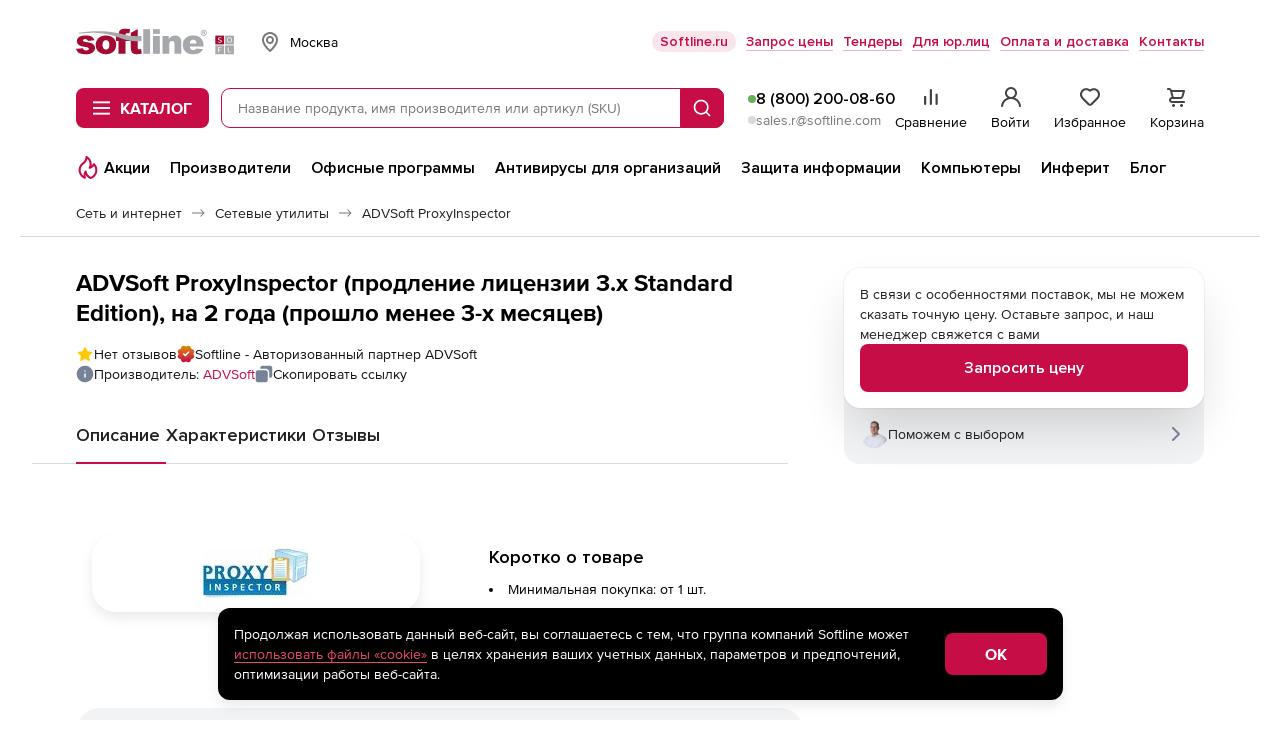

--- FILE ---
content_type: text/html; charset=UTF-8
request_url: https://store.softline.ru/advsoft/-32144/
body_size: 69024
content:
<!DOCTYPE html>


<html xmlns:xlink="http://www.w3.org/1999/xlink" lang="ru" id="nojs" xml:lang="ru">

	<head itemscope itemtype="https://schema.org/WPHeader">
					<meta http-equiv="Content-Type" content="text/html; charset=utf-8" />
<meta name="viewport" content="width=device-width, maximum-scale=1, user-scalable=no" />
<meta name="robots" content="noyaca" />
<meta name="robots" content="noodp" />
<meta http-equiv="X-UA-Compatible" content="IE=edge" />
<meta name="SKYPE_TOOLBAR" content="SKYPE_TOOLBAR_PARSER_COMPATIBLE" />
<meta name="language" content="ru" />
<meta itemprop="description" name="description" content="Купите лицензию ADVSoft ProxyInspector (продление лицензии 3.x Standard Edition), на 2 года (прошло менее 3-х месяцев) в интернет-магазине Softline. Выгодная цена, скидки и акции, быстрая доставка." />
<meta name="keywords" content="" />
		
					<link rel="preload" href="/fonts/ProximaNova-Regular.woff2" type="font/woff2" as="font" crossorigin="anonymous" />
<link rel="preload" href="/fonts/ProximaNova-Bold.woff2" type="font/woff2" as="font" crossorigin="anonymous" />
<link rel="preload" href="//storesoftlineru.webim.ru/v/fonts/Roboto-Bold.ttf" type="font/ttf" as="font" crossorigin="anonymous" />
<link rel="preload" href="//storesoftlineru.webim.ru/v/fonts/Roboto.ttf" type="font/ttf" as="font" crossorigin="anonymous" />
<link rel="icon" href="/favicon/icon.svg" type="image/svg+xml" />
<link rel="apple-touch-icon" href="/favicon/apple-touch-icon-76-76.png" type="image/png" sizes="76x76" />
<link rel="apple-touch-icon" href="/favicon/apple-touch-icon-120-120.png" type="image/png" sizes="120x120" />
<link rel="apple-touch-icon" href="/favicon/apple-touch-icon-152-152.png" type="image/png" sizes="152x152" />
<link rel="apple-touch-icon" href="/favicon/apple-touch-icon-180-180.png" type="image/png" sizes="180x180" />
<link rel="apple-touch-icon" href="/favicon/apple-touch-icon-256-256.png" type="image/png" sizes="256x256" />
<link rel="profile" href="http://microformats.org/profile/hcard" />
<link rel="preconnect" href="//img.softline.com" crossorigin="anonymous" />
<link rel="preconnect" href="//yastatic.net" crossorigin="anonymous" />
<link rel="preconnect" href="//mc.yandex.ru" crossorigin="anonymous" />
<link rel="preconnect" href="//api.mindbox.ru" crossorigin="anonymous" />
<link rel="preconnect" href="//storesoftlineru.webim.ru" crossorigin="anonymous" />
<link rel="preconnect" href="//smartcaptcha.yandexcloud.net" crossorigin="anonymous" />
<link rel="manifest" href="/manifest.webmanifest" />
<link rel="canonical" href="https://store.softline.ru/advsoft/-32144/" />
		
					<link rel="stylesheet" type="text/css" media="all" href="/styles/2025/styles.css?1769163851" />
<!--[if IE 7]><link rel="stylesheet" type="text/css" media="all" href="/styles/2020/css/templates_styles_ie.css?1761726294" /><![endif]-->
<link rel="stylesheet" type="text/css" media="all" href="/styles/2020/css/store/tippy_light.css?1761726294" />
<link rel="stylesheet" type="text/css" media="all" href="/styles/2020/css/lib/photoswipe.css?1761726294" />
		
					<title itemprop="headline">ADVSoft ProxyInspector (продление лицензии 3.x Standard Edition), на 2 года (прошло менее 3-х месяцев) купить лицензию, цены в интернет-магазине Softline</title>
		
					<script id="js-front-config" type="text/javascript">window.temporaryFrontConfig = {
    "urls": {
        "add": "https:\/\/store.softline.ru\/basket\/add\/",
        "changeQuantity": "https:\/\/store.softline.ru\/basket\/changeQuantity\/",
        "delete": "https:\/\/store.softline.ru\/basket\/delete\/",
        "deleteDelayed": "https:\/\/store.softline.ru\/basket\/deleteDelayed\/",
        "addDelayed": "https:\/\/store.softline.ru\/basket\/addDelayed\/",
        "getDelayed": "https:\/\/store.softline.ru\/basket\/getDelayed\/",
        "getCart": "https:\/\/store.softline.ru\/basket\/getCart\/",
        "getProductByCartItemId": "https:\/\/store.softline.ru\/basket\/getProductByItem\/",
        "product": "\/advsoft\/-32144\/",
        "reviewsList": "https:\/\/store.softline.ru\/review\/getList\/"
    },
    "request": {
        "urls": {
            "add": "https:\/\/store.softline.ru\/request\/add\/",
            "remove": "https:\/\/store.softline.ru\/request\/delete\/",
            "changeQuantity": "https:\/\/store.softline.ru\/request\/changeQuantity\/",
            "changeName": "https:\/\/store.softline.ru\/request\/changeName\/"
        }
    },
    "compare": {
        "urls": {
            "add": "https:\/\/store.softline.ru\/compare\/add\/",
            "remove": "https:\/\/store.softline.ru\/compare\/delete\/",
            "getCompare": "https:\/\/store.softline.ru\/compare\/items\/",
            "clear": "https:\/\/store.softline.ru\/compare\/clear\/",
            "getCompareShareLink": "https:\/\/store.softline.ru\/compare\/getShareCompareLink\/"
        }
    },
    "user": {
        "urls": {
            "login": "https:\/\/store.softline.ru\/user\/login\/?referrer=&back=https%3A%2F%2Fstore.softline.ru%2Fadvsoft%2F-32144",
            "logout": "https:\/\/store.softline.ru\/user\/logout\/?back=https%3A%2F%2Fstore.softline.ru%2Fadvsoft%2F-32144"
        },
        "email": null
    },
    "vendor": {
        "yandexSmartCaptcha": {
            "clientKey": "ysc1_57aOU5POhFLZU3Mdaj4O8lJh7bSpvC9J0QQjvH6B85d53e73"
        }
    },
    "load_skeletons": 0,
    "city_choser_used": null,
    "salesEmail": "sales.r@softline.com",
    "product": {
        "id": 32144,
        "toCartId": 28186,
        "type": "software",
        "price": null,
        "priceWithDiscount": null,
        "discount": null,
        "discountInPercents": false,
        "vatPercents": 0,
        "hasVat": false
    },
    "productId": 32144,
    "reviewListPage": 1,
    "contentPageId": null
}</script>		
									<script async type="text/javascript" src="/js/2020/lib/kick_sovetnik.min.js?v3"></script>
							<!-- Mindbox -->











    <script>
        mindbox = window.mindbox || function() { mindbox.queue.push(arguments); };
        mindbox.queue = mindbox.queue || [];
        mindbox('create', {
            endpointId: 'store-softline-website-loyalty'
        });
    </script>
    <script src="https://api.mindbox.ru/scripts/v1/tracker.js" async></script>


    <script>
        mindbox("async", {
            operation: "Website.ViewProduct",
            data: {
                                viewProduct: {
                    product: {
                        ids: {
                            website: '32144'
                        }
                    }
                }
            }
        });
    </script>




<!-- Mindbox -->

							<script type="text/javascript" src="/js/2020/lib/counters/ecommerce/ga4Events.umd.min.js"></script>						</head>

	<body>
									<!-- Yandex.Metrika counter -->
<script type="text/javascript">
    (function(m,e,t,r,i,k,a){
        m[i]=m[i]||function(){(m[i].a=m[i].a||[]).push(arguments)};
        m[i].l=1*new Date();
        for (var j = 0; j < document.scripts.length; j++) {if (document.scripts[j].src === r) { return; }}
        k=e.createElement(t),a=e.getElementsByTagName(t)[0],k.async=1,k.src=r,a.parentNode.insertBefore(k,a)
    })(window, document,'script','https://mc.yandex.ru/metrika/tag.js', 'ym');

    ym(44242089, 'init', {webvisor:true, trackHash:true, clickmap:true, ecommerce:"dataLayer", accurateTrackBounce:true, trackLinks:true});
</script>
<noscript><div><img src="https://mc.yandex.ru/watch/44242089" style="position:absolute; left:-9999px;" alt="" /></div></noscript>
<!-- /Yandex.Metrika counter -->							<script src="https://yastatic.net/browser-updater/v1/script.js" charset="utf-8"></script><script>var yaBrowserUpdater = new ya.browserUpdater.init({"lang":"ru","browsers":{"yabrowser":"22.7.4","chrome":"103","ie":"11","opera":"89","safari":"15.2","fx":"103","iron":"35","flock":"Infinity","palemoon":"25","camino":"Infinity","maxthon":"4.5","seamonkey":"2.3"},"theme":"yellow"});</script>

							<!-- RuTarget -->
<script>
	(function (w, d, s, p) {
		var f = d.getElementsByTagName(s)[0], j = d.createElement(s);
		j.async = true;
		j.src = 'https://cdn.rutarget.ru/static/tag/tag.js';
		f.parentNode.insertBefore(j, f);
		w[p] = {rtgNoSync: false, rtgSyncFrame: true};
	})(window, document, 'script', '_rtgParams');
</script>
<script type="text/javascript">
	if (window.localStorage.getItem('rutarget_sync') !== "true") {
		var _rutarget = window._rutarget || [];
		_rutarget.push({'event': 'sync', 'partner': 'store.softline.ru', 'external_visitor_id': ''});
		window.localStorage.setItem('rutarget_sync', true);
	}
</script>

<script type="text/javascript" >
	var _rutarget = window._rutarget || [];
			_rutarget.push({'event': 'showOffer', 'sku': '32144', 'price': 0});
	</script>

<!-- //RuTarget -->
							<!-- Top100 (Kraken) Counter -->
<script>
    (function (w, d, c) {
        (w[c] = w[c] || []).push(function() {
            var options = {
                project: 7748569,
            };
            try {
                w.top100Counter = new top100(options);
            } catch(e) { }
        });
        var n = d.getElementsByTagName("script")[0],
            s = d.createElement("script"),
            f = function () { n.parentNode.insertBefore(s, n); };
        s.type = "text/javascript";
        s.async = true;
        s.src =
            (d.location.protocol == "https:" ? "https:" : "http:") +
            "//st.top100.ru/top100/top100.js";

        if (w.opera == "[object Opera]") {
            d.addEventListener("DOMContentLoaded", f, false);
        } else { f(); }
    })(window, document, "_top100q");
</script>
<noscript>
	<img src="//counter.rambler.ru/top100.cnt?pid=7748569" alt="Топ-100" />
</noscript>
<!-- END Top100 (Kraken) Counter -->					
			<div class="b-box b-box_content_svg-definitions" id="svgDefinitions" data-version="1765357817">
	</div>
	<script async type="text/javascript" src="/js/2020/lib/svgDefinitions.js?v01"></script>

	<div class="b-page b-page_store">
		<header class="b-store-header">
    <div class="b-store-header__top">
        <div class="b-stripe__in">
            <div class="b-store-header__top-row">
				<a href="https://store.softline.ru/" class="b-store-header__logo is-desktop">
					<span class="visually-hidden">Softline</span>
					<img src="/images/svg/softline_logo.svg?2024" width="76" height="32" alt="Softline – программное обеспечение, оборудование, IT-консалтинг, лицензирование, обучение" title="Softline – программное обеспечение, оборудование, IT-консалтинг, лицензирование, обучение"class="b-store-header__logo-img">
				</a>
                <div class="b-geo-select b-store-header__geo-select">
                    <button class="b-button b-geo-select__city-btn js-delivery-cities-button js-header-regions">
	<svg width="24" height="24" class="b-geo-select__country-icon">
		<use xlink:href="#map-marker"></use>
	</svg>
	<span class="b-geo-select__city-current js-delivery-current-city-name" data-link="msk">Москва</span>
</button>


<form method="" action="" name="city-select" class="b-geo-select__dropdown js-city-dropdown js-delivery-cities-list js-header-regions">
	<div class="b-store-field b-geo-select__search">
		<input type="text" name="query" placeholder="Найти город" autocomplete="off" class="b-store-field__field b-geo-select__field js-search-city-input">
	</div>
	<span class="b-geo-select__not-found js-city-not-found" style="display: none;">Город не найден</span>
	<ul class="b-geo-select__list js-delivery-city-list">
		<li class="b-geo-select__item js-current-city">
			<label for="city-msk" class="b-geo-select__radio">
				<input type="radio" name="city" class="b-geo-select__radio-input visually-hidden" checked="checked" />
				<svg width="24" height="24" class="b-geo-select__checked-icon">
					<use xlink:href="#store-check"></use>
				</svg>
				<span class="b-geo-select__name">Москва</span>
			</label>
		</li>

					
			<li class="b-geo-select__item js-change-city" data-link="sankt-peterburg" data-availability_by_link="1">
				<label for="city-sankt-peterburg" class="b-geo-select__radio">
					<input type="radio" name="city" class="b-geo-select__radio-input visually-hidden"  />
					<svg width="24" height="24" class="b-geo-select__checked-icon">
						<use xlink:href="#store-check"></use>
					</svg>
					<span class="b-geo-select__name js-city-name">Санкт-Петербург</span>
				</label>

			</li>
					
			<li class="b-geo-select__item js-change-city" data-link="belgorod" data-availability_by_link="1">
				<label for="city-belgorod" class="b-geo-select__radio">
					<input type="radio" name="city" class="b-geo-select__radio-input visually-hidden"  />
					<svg width="24" height="24" class="b-geo-select__checked-icon">
						<use xlink:href="#store-check"></use>
					</svg>
					<span class="b-geo-select__name js-city-name">Белгород</span>
				</label>

			</li>
					
			<li class="b-geo-select__item js-change-city" data-link="vladivostok" data-availability_by_link="1">
				<label for="city-vladivostok" class="b-geo-select__radio">
					<input type="radio" name="city" class="b-geo-select__radio-input visually-hidden"  />
					<svg width="24" height="24" class="b-geo-select__checked-icon">
						<use xlink:href="#store-check"></use>
					</svg>
					<span class="b-geo-select__name js-city-name">Владивосток</span>
				</label>

			</li>
					
			<li class="b-geo-select__item js-change-city" data-link="volgograd" data-availability_by_link="1">
				<label for="city-volgograd" class="b-geo-select__radio">
					<input type="radio" name="city" class="b-geo-select__radio-input visually-hidden"  />
					<svg width="24" height="24" class="b-geo-select__checked-icon">
						<use xlink:href="#store-check"></use>
					</svg>
					<span class="b-geo-select__name js-city-name">Волгоград</span>
				</label>

			</li>
					
			<li class="b-geo-select__item js-change-city" data-link="voronezh" data-availability_by_link="1">
				<label for="city-voronezh" class="b-geo-select__radio">
					<input type="radio" name="city" class="b-geo-select__radio-input visually-hidden"  />
					<svg width="24" height="24" class="b-geo-select__checked-icon">
						<use xlink:href="#store-check"></use>
					</svg>
					<span class="b-geo-select__name js-city-name">Воронеж</span>
				</label>

			</li>
					
			<li class="b-geo-select__item js-change-city" data-link="ekaterinburg" data-availability_by_link="1">
				<label for="city-ekaterinburg" class="b-geo-select__radio">
					<input type="radio" name="city" class="b-geo-select__radio-input visually-hidden"  />
					<svg width="24" height="24" class="b-geo-select__checked-icon">
						<use xlink:href="#store-check"></use>
					</svg>
					<span class="b-geo-select__name js-city-name">Екатеринбург</span>
				</label>

			</li>
					
			<li class="b-geo-select__item js-change-city" data-link="izhevsk" data-availability_by_link="1">
				<label for="city-izhevsk" class="b-geo-select__radio">
					<input type="radio" name="city" class="b-geo-select__radio-input visually-hidden"  />
					<svg width="24" height="24" class="b-geo-select__checked-icon">
						<use xlink:href="#store-check"></use>
					</svg>
					<span class="b-geo-select__name js-city-name">Ижевск</span>
				</label>

			</li>
					
			<li class="b-geo-select__item js-change-city" data-link="irkutsk" data-availability_by_link="1">
				<label for="city-irkutsk" class="b-geo-select__radio">
					<input type="radio" name="city" class="b-geo-select__radio-input visually-hidden"  />
					<svg width="24" height="24" class="b-geo-select__checked-icon">
						<use xlink:href="#store-check"></use>
					</svg>
					<span class="b-geo-select__name js-city-name">Иркутск</span>
				</label>

			</li>
					
			<li class="b-geo-select__item js-change-city" data-link="kazan" data-availability_by_link="1">
				<label for="city-kazan" class="b-geo-select__radio">
					<input type="radio" name="city" class="b-geo-select__radio-input visually-hidden"  />
					<svg width="24" height="24" class="b-geo-select__checked-icon">
						<use xlink:href="#store-check"></use>
					</svg>
					<span class="b-geo-select__name js-city-name">Казань</span>
				</label>

			</li>
					
			<li class="b-geo-select__item js-change-city" data-link="kaliningrad" data-availability_by_link="1">
				<label for="city-kaliningrad" class="b-geo-select__radio">
					<input type="radio" name="city" class="b-geo-select__radio-input visually-hidden"  />
					<svg width="24" height="24" class="b-geo-select__checked-icon">
						<use xlink:href="#store-check"></use>
					</svg>
					<span class="b-geo-select__name js-city-name">Калининград</span>
				</label>

			</li>
					
			<li class="b-geo-select__item js-change-city" data-link="krasnodar" data-availability_by_link="1">
				<label for="city-krasnodar" class="b-geo-select__radio">
					<input type="radio" name="city" class="b-geo-select__radio-input visually-hidden"  />
					<svg width="24" height="24" class="b-geo-select__checked-icon">
						<use xlink:href="#store-check"></use>
					</svg>
					<span class="b-geo-select__name js-city-name">Краснодар</span>
				</label>

			</li>
					
			<li class="b-geo-select__item js-change-city" data-link="krasnoyarsk" data-availability_by_link="1">
				<label for="city-krasnoyarsk" class="b-geo-select__radio">
					<input type="radio" name="city" class="b-geo-select__radio-input visually-hidden"  />
					<svg width="24" height="24" class="b-geo-select__checked-icon">
						<use xlink:href="#store-check"></use>
					</svg>
					<span class="b-geo-select__name js-city-name">Красноярск</span>
				</label>

			</li>
					
			<li class="b-geo-select__item js-change-city" data-link="nizhniy-novgorod" data-availability_by_link="1">
				<label for="city-nizhniy-novgorod" class="b-geo-select__radio">
					<input type="radio" name="city" class="b-geo-select__radio-input visually-hidden"  />
					<svg width="24" height="24" class="b-geo-select__checked-icon">
						<use xlink:href="#store-check"></use>
					</svg>
					<span class="b-geo-select__name js-city-name">Нижний Новгород</span>
				</label>

			</li>
					
			<li class="b-geo-select__item js-change-city" data-link="novosibirsk" data-availability_by_link="1">
				<label for="city-novosibirsk" class="b-geo-select__radio">
					<input type="radio" name="city" class="b-geo-select__radio-input visually-hidden"  />
					<svg width="24" height="24" class="b-geo-select__checked-icon">
						<use xlink:href="#store-check"></use>
					</svg>
					<span class="b-geo-select__name js-city-name">Новосибирск</span>
				</label>

			</li>
					
			<li class="b-geo-select__item js-change-city" data-link="omsk" data-availability_by_link="1">
				<label for="city-omsk" class="b-geo-select__radio">
					<input type="radio" name="city" class="b-geo-select__radio-input visually-hidden"  />
					<svg width="24" height="24" class="b-geo-select__checked-icon">
						<use xlink:href="#store-check"></use>
					</svg>
					<span class="b-geo-select__name js-city-name">Омск</span>
				</label>

			</li>
					
			<li class="b-geo-select__item js-change-city" data-link="perm" data-availability_by_link="1">
				<label for="city-perm" class="b-geo-select__radio">
					<input type="radio" name="city" class="b-geo-select__radio-input visually-hidden"  />
					<svg width="24" height="24" class="b-geo-select__checked-icon">
						<use xlink:href="#store-check"></use>
					</svg>
					<span class="b-geo-select__name js-city-name">Пермь</span>
				</label>

			</li>
					
			<li class="b-geo-select__item js-change-city" data-link="rostov-na-donu" data-availability_by_link="1">
				<label for="city-rostov-na-donu" class="b-geo-select__radio">
					<input type="radio" name="city" class="b-geo-select__radio-input visually-hidden"  />
					<svg width="24" height="24" class="b-geo-select__checked-icon">
						<use xlink:href="#store-check"></use>
					</svg>
					<span class="b-geo-select__name js-city-name">Ростов-на-Дону</span>
				</label>

			</li>
					
			<li class="b-geo-select__item js-change-city" data-link="samara" data-availability_by_link="1">
				<label for="city-samara" class="b-geo-select__radio">
					<input type="radio" name="city" class="b-geo-select__radio-input visually-hidden"  />
					<svg width="24" height="24" class="b-geo-select__checked-icon">
						<use xlink:href="#store-check"></use>
					</svg>
					<span class="b-geo-select__name js-city-name">Самара</span>
				</label>

			</li>
					
			<li class="b-geo-select__item js-change-city" data-link="surgut" data-availability_by_link="0">
				<label for="city-surgut" class="b-geo-select__radio">
					<input type="radio" name="city" class="b-geo-select__radio-input visually-hidden"  />
					<svg width="24" height="24" class="b-geo-select__checked-icon">
						<use xlink:href="#store-check"></use>
					</svg>
					<span class="b-geo-select__name js-city-name">Сургут</span>
				</label>

			</li>
					
			<li class="b-geo-select__item js-change-city" data-link="tyumen" data-availability_by_link="1">
				<label for="city-tyumen" class="b-geo-select__radio">
					<input type="radio" name="city" class="b-geo-select__radio-input visually-hidden"  />
					<svg width="24" height="24" class="b-geo-select__checked-icon">
						<use xlink:href="#store-check"></use>
					</svg>
					<span class="b-geo-select__name js-city-name">Тюмень</span>
				</label>

			</li>
					
			<li class="b-geo-select__item js-change-city" data-link="ufa" data-availability_by_link="1">
				<label for="city-ufa" class="b-geo-select__radio">
					<input type="radio" name="city" class="b-geo-select__radio-input visually-hidden"  />
					<svg width="24" height="24" class="b-geo-select__checked-icon">
						<use xlink:href="#store-check"></use>
					</svg>
					<span class="b-geo-select__name js-city-name">Уфа</span>
				</label>

			</li>
					
			<li class="b-geo-select__item js-change-city" data-link="habarovsk" data-availability_by_link="1">
				<label for="city-habarovsk" class="b-geo-select__radio">
					<input type="radio" name="city" class="b-geo-select__radio-input visually-hidden"  />
					<svg width="24" height="24" class="b-geo-select__checked-icon">
						<use xlink:href="#store-check"></use>
					</svg>
					<span class="b-geo-select__name js-city-name">Хабаровск</span>
				</label>

			</li>
					
			<li class="b-geo-select__item js-change-city" data-link="chelyabinsk" data-availability_by_link="1">
				<label for="city-chelyabinsk" class="b-geo-select__radio">
					<input type="radio" name="city" class="b-geo-select__radio-input visually-hidden"  />
					<svg width="24" height="24" class="b-geo-select__checked-icon">
						<use xlink:href="#store-check"></use>
					</svg>
					<span class="b-geo-select__name js-city-name">Челябинск</span>
				</label>

			</li>
					
			<li class="b-geo-select__item js-change-city" data-link="yaroslavl" data-availability_by_link="1">
				<label for="city-yaroslavl" class="b-geo-select__radio">
					<input type="radio" name="city" class="b-geo-select__radio-input visually-hidden"  />
					<svg width="24" height="24" class="b-geo-select__checked-icon">
						<use xlink:href="#store-check"></use>
					</svg>
					<span class="b-geo-select__name js-city-name">Ярославль</span>
				</label>

			</li>
			</ul>
</form>
                </div>
                <ul class="b-store-header__navigation">
			<li class="b-store-header__nav-item">
			<a href="https://softline.ru/" class="b-store-header__nav-link 
				 b-store-header__nav-link_with-bg				"
				 target="_blank"				 rel="nofollow">
				Softline.ru
			</a>
		</li>
			<li class="b-store-header__nav-item">
			<a href="https://store.softline.ru/writeorder/" class="b-store-header__nav-link 
								 b-store-header__nav-link_underline"
								>
				Запрос цены
			</a>
		</li>
			<li class="b-store-header__nav-item">
			<a href="/tenders/" class="b-store-header__nav-link 
								 b-store-header__nav-link_underline"
								 rel="nofollow">
				Тендеры
			</a>
		</li>
			<li class="b-store-header__nav-item">
			<a href="/b2b/" class="b-store-header__nav-link 
								 b-store-header__nav-link_underline"
								>
				Для юр.лиц
			</a>
		</li>
			<li class="b-store-header__nav-item">
			<a href="/delivery_info/" class="b-store-header__nav-link 
								 b-store-header__nav-link_underline"
								 rel="nofollow">
				Оплата и доставка
			</a>
		</li>
			<li class="b-store-header__nav-item">
			<a href="/contacts/" class="b-store-header__nav-link 
								 b-store-header__nav-link_underline"
								 rel="nofollow">
				Контакты
			</a>
		</li>
	</ul>
            </div>
        </div>
    </div>
    <div class="b-store-header__middle">
        <div class="b-stripe__in">
            <div class="b-store-header__middle-row">
                <div class="b-store-header__middle-left">
                    <a href="https://store.softline.ru/" class="b-store-header__logo visible-on-scroll">
                        <span class="visually-hidden">Softline</span>
                        <img src="/images/svg/softline_logo.svg?2024" width="76" height="32" alt="Softline – программное обеспечение, оборудование, IT-консалтинг, лицензирование, обучение" title="Softline – программное обеспечение, оборудование, IT-консалтинг, лицензирование, обучение" class="b-store-header__logo-img hidden-xs">
                        <img src="/images/svg/softline-logo_xs.svg?2024-2" width="22" height="22" alt="Softline – программное обеспечение, оборудование, IT-консалтинг, лицензирование, обучение" title="Softline – программное обеспечение, оборудование, IT-консалтинг, лицензирование, обучение" class="b-store-header__logo-img visible-xs">
                    </a>
                    <div class="b-store-header__catalog-wrap">
	<button class="b-button b-button_brand b-store-header__catalog-btn js-catalog-btn">
		<svg width="18" height="14" class="b-store-header__menu-icon b-store-header__menu-icon_open">
			<use xlink:href="#store-burger"></use>
		</svg>
		<svg width="12" height="12" class="b-store-header__menu-icon b-store-header__menu-icon_close">
			<use xlink:href="#close"></use>
		</svg><span class="b-store-header__catalog-text">Каталог</span>
	</button>
	
	<div class="b-menu-catalog js-catalog b-store-header__catalog">
		<div class="b-menu-catalog__box js-view-wrapper">
			<div class="b-menu-catalog__row">
				<nav class="b-menu-catalog__main-nav">
					<ul class="b-menu-catalog__main-nav-list">
													<li class="b-menu-catalog__nav-item">
								<a href="#" data-catalog-trigger="0" class="b-menu-catalog__nav-link js-catalog-item is-active">
									<svg class="b-menu-catalog__icon b-menu-catalog__icon_catalog">
										<use xlink:href="#catalog__thumbs-up"></use>
									</svg>
									<span class="b-menu-catalog__nav-link-text">Популярное</span>
									<svg width="24" height="24" class="b-menu-catalog__icon b-menu-catalog__icon_next">
										<use xlink:href="#arrow-side"></use>
									</svg>
								</a>
							</li>
													<li class="b-menu-catalog__nav-item">
								<a href="#" data-catalog-trigger="1" class="b-menu-catalog__nav-link js-catalog-item">
									<svg class="b-menu-catalog__icon b-menu-catalog__icon_catalog">
										<use xlink:href="#catalog__browser"></use>
									</svg>
									<span class="b-menu-catalog__nav-link-text">Операционные системы и офисное ПО</span>
									<svg width="24" height="24" class="b-menu-catalog__icon b-menu-catalog__icon_next">
										<use xlink:href="#arrow-side"></use>
									</svg>
								</a>
							</li>
													<li class="b-menu-catalog__nav-item">
								<a href="#" data-catalog-trigger="2" class="b-menu-catalog__nav-link js-catalog-item">
									<svg class="b-menu-catalog__icon b-menu-catalog__icon_catalog">
										<use xlink:href="#catalog__shield"></use>
									</svg>
									<span class="b-menu-catalog__nav-link-text">Антивирусы и безопасность</span>
									<svg width="24" height="24" class="b-menu-catalog__icon b-menu-catalog__icon_next">
										<use xlink:href="#arrow-side"></use>
									</svg>
								</a>
							</li>
													<li class="b-menu-catalog__nav-item">
								<a href="#" data-catalog-trigger="3" class="b-menu-catalog__nav-link js-catalog-item">
									<svg class="b-menu-catalog__icon b-menu-catalog__icon_catalog">
										<use xlink:href="#catalog__globe"></use>
									</svg>
									<span class="b-menu-catalog__nav-link-text">САПР и ГИС</span>
									<svg width="24" height="24" class="b-menu-catalog__icon b-menu-catalog__icon_next">
										<use xlink:href="#arrow-side"></use>
									</svg>
								</a>
							</li>
													<li class="b-menu-catalog__nav-item">
								<a href="#" data-catalog-trigger="4" class="b-menu-catalog__nav-link js-catalog-item">
									<svg class="b-menu-catalog__icon b-menu-catalog__icon_catalog">
										<use xlink:href="#catalog__palette"></use>
									</svg>
									<span class="b-menu-catalog__nav-link-text">Графика, дизайн, мультимедиа</span>
									<svg width="24" height="24" class="b-menu-catalog__icon b-menu-catalog__icon_next">
										<use xlink:href="#arrow-side"></use>
									</svg>
								</a>
							</li>
													<li class="b-menu-catalog__nav-item">
								<a href="#" data-catalog-trigger="5" class="b-menu-catalog__nav-link js-catalog-item">
									<svg class="b-menu-catalog__icon b-menu-catalog__icon_catalog">
										<use xlink:href="#catalog__monitor"></use>
									</svg>
									<span class="b-menu-catalog__nav-link-text">Компьютеры, периферия, комплектующие</span>
									<svg width="24" height="24" class="b-menu-catalog__icon b-menu-catalog__icon_next">
										<use xlink:href="#arrow-side"></use>
									</svg>
								</a>
							</li>
													<li class="b-menu-catalog__nav-item">
								<a href="#" data-catalog-trigger="6" class="b-menu-catalog__nav-link js-catalog-item">
									<svg class="b-menu-catalog__icon b-menu-catalog__icon_catalog">
										<use xlink:href="#catalog__wifi-router"></use>
									</svg>
									<span class="b-menu-catalog__nav-link-text">Смартфоны, гаджеты, фото-, видео-, аудиотехника</span>
									<svg width="24" height="24" class="b-menu-catalog__icon b-menu-catalog__icon_next">
										<use xlink:href="#arrow-side"></use>
									</svg>
								</a>
							</li>
													<li class="b-menu-catalog__nav-item">
								<a href="#" data-catalog-trigger="7" class="b-menu-catalog__nav-link js-catalog-item">
									<svg class="b-menu-catalog__icon b-menu-catalog__icon_catalog">
										<use xlink:href="#catalog__bag"></use>
									</svg>
									<span class="b-menu-catalog__nav-link-text">Управление бизнесом и финансами</span>
									<svg width="24" height="24" class="b-menu-catalog__icon b-menu-catalog__icon_next">
										<use xlink:href="#arrow-side"></use>
									</svg>
								</a>
							</li>
													<li class="b-menu-catalog__nav-item">
								<a href="#" data-catalog-trigger="8" class="b-menu-catalog__nav-link js-catalog-item">
									<svg class="b-menu-catalog__icon b-menu-catalog__icon_catalog">
										<use xlink:href="#catalog__brackets"></use>
									</svg>
									<span class="b-menu-catalog__nav-link-text">Программирование и разработка</span>
									<svg width="24" height="24" class="b-menu-catalog__icon b-menu-catalog__icon_next">
										<use xlink:href="#arrow-side"></use>
									</svg>
								</a>
							</li>
													<li class="b-menu-catalog__nav-item">
								<a href="#" data-catalog-trigger="9" class="b-menu-catalog__nav-link js-catalog-item">
									<svg class="b-menu-catalog__icon b-menu-catalog__icon_catalog">
										<use xlink:href="#catalog__sync"></use>
									</svg>
									<span class="b-menu-catalog__nav-link-text">Импортозамещение</span>
									<svg width="24" height="24" class="b-menu-catalog__icon b-menu-catalog__icon_next">
										<use xlink:href="#arrow-side"></use>
									</svg>
								</a>
							</li>
													<li class="b-menu-catalog__nav-item">
								<a href="#" data-catalog-trigger="10" class="b-menu-catalog__nav-link js-catalog-item">
									<svg class="b-menu-catalog__icon b-menu-catalog__icon_catalog">
										<use xlink:href="#catalog__database"></use>
									</svg>
									<span class="b-menu-catalog__nav-link-text">Серверное и сетевое оборудование</span>
									<svg width="24" height="24" class="b-menu-catalog__icon b-menu-catalog__icon_next">
										<use xlink:href="#arrow-side"></use>
									</svg>
								</a>
							</li>
													<li class="b-menu-catalog__nav-item">
								<a href="#" data-catalog-trigger="11" class="b-menu-catalog__nav-link js-catalog-item">
									<svg class="b-menu-catalog__icon b-menu-catalog__icon_catalog">
										<use xlink:href="#catalog__graduation-cap"></use>
									</svg>
									<span class="b-menu-catalog__nav-link-text">Образование и развлечения</span>
									<svg width="24" height="24" class="b-menu-catalog__icon b-menu-catalog__icon_next">
										<use xlink:href="#arrow-side"></use>
									</svg>
								</a>
							</li>
													<li class="b-menu-catalog__nav-item">
								<a href="#" data-catalog-trigger="12" class="b-menu-catalog__nav-link js-catalog-item">
									<svg class="b-menu-catalog__icon b-menu-catalog__icon_catalog">
										<use xlink:href="#catalog__print"></use>
									</svg>
									<span class="b-menu-catalog__nav-link-text">Оргтехника и товары для офиса</span>
									<svg width="24" height="24" class="b-menu-catalog__icon b-menu-catalog__icon_next">
										<use xlink:href="#arrow-side"></use>
									</svg>
								</a>
							</li>
													<li class="b-menu-catalog__nav-item">
								<a href="#" data-catalog-trigger="13" class="b-menu-catalog__nav-link js-catalog-item">
									<svg class="b-menu-catalog__icon b-menu-catalog__icon_catalog">
										<use xlink:href="#catalog__computer"></use>
									</svg>
									<span class="b-menu-catalog__nav-link-text">Оборудование для бизнеса</span>
									<svg width="24" height="24" class="b-menu-catalog__icon b-menu-catalog__icon_next">
										<use xlink:href="#arrow-side"></use>
									</svg>
								</a>
							</li>
											</ul>
				</nav>
				
									
					<div data-catalog-section="0" class="b-menu-catalog__nav js-catalog-view is-active">
						<span class="b-menu-catalog__nav-heading hidden">Популярное</span>
						<nav class="b-menu-catalog__nav-wrap">
							<ul class="b-menu-catalog__nav-list">
																	<li class="b-menu-catalog__nav-item">
																					<span class="b-menu-catalog__nav-label">Операционные системы</span>
																				
										<ul class="b-menu-catalog__sub-list">
																							<li class="b-menu-catalog__sub-item">
													<a href="/astralinux/astra-linux-special-edition/" class="b-menu-catalog__sub-link">Astra Linux Special Edition</a>
												</li>
																							<li class="b-menu-catalog__sub-item">
													<a href="/microsoft/fqc-10572-380385/" class="b-menu-catalog__sub-link">Microsoft Windows 11 Professional</a>
												</li>
																							<li class="b-menu-catalog__sub-item">
													<a href="/microsoft/kw9-00664-380389/" class="b-menu-catalog__sub-link">Microsoft Windows 11 HOME</a>
												</li>
																							<li class="b-menu-catalog__sub-item">
													<a href="/redsoft/red-os-1/" class="b-menu-catalog__sub-link">Операционная система РЕД ОС</a>
												</li>
																							<li class="b-menu-catalog__sub-item">
													<a href="/redsoft/red-adm/" class="b-menu-catalog__sub-link">РЕД АДМ</a>
												</li>
																							<li class="b-menu-catalog__sub-item">
													<a href="/basealt/alt-rabochaya-stantsiya-10/" class="b-menu-catalog__sub-link">Альт Рабочая станция 10</a>
												</li>
																							<li class="b-menu-catalog__sub-item">
													<a href="/basealt/alt-server-10/" class="b-menu-catalog__sub-link">Альт Сервер 10</a>
												</li>
																					</ul>
									</li>
																	<li class="b-menu-catalog__nav-item">
																					<span class="b-menu-catalog__nav-label">Офисные программы</span>
																				
										<ul class="b-menu-catalog__sub-list">
																							<li class="b-menu-catalog__sub-item">
													<a href="/microsoft/qq2-00004-195982/" class="b-menu-catalog__sub-link">Microsoft 365 Персональный</a>
												</li>
																							<li class="b-menu-catalog__sub-item">
													<a href="/microsoft/6gq-00084-195981/" class="b-menu-catalog__sub-link">Microsoft 365 для семьи</a>
												</li>
																							<li class="b-menu-catalog__sub-item">
													<a href="/microsoft/ep2-06797-473568/" class="b-menu-catalog__sub-link">Microsoft Office для дома 2024</a>
												</li>
																							<li class="b-menu-catalog__sub-item">
													<a href="/microsoft/ep2-06605-473582/" class="b-menu-catalog__sub-link">Microsoft Office для дома и бизнеса 2024</a>
												</li>
																							<li class="b-menu-catalog__sub-item">
													<a href="/ncloudtech/moyofis-standartnyy-2/" class="b-menu-catalog__sub-link">МойОфис Стандартный 3</a>
												</li>
																					</ul>
									</li>
																	<li class="b-menu-catalog__nav-item">
																					<span class="b-menu-catalog__nav-label">Антивирусы и безопасность</span>
																				
										<ul class="b-menu-catalog__sub-list">
																							<li class="b-menu-catalog__sub-item">
													<a href="/kaspersky/" class="b-menu-catalog__sub-link">«Лаборатория Касперского»</a>
												</li>
																							<li class="b-menu-catalog__sub-item">
													<a href="/drweb/" class="b-menu-catalog__sub-link">Доктор Веб</a>
												</li>
																							<li class="b-menu-catalog__sub-item">
													<a href="/kripto-pro/" class="b-menu-catalog__sub-link">Крипто-Про</a>
												</li>
																							<li class="b-menu-catalog__sub-item">
													<a href="/kod-bezopasnosti/" class="b-menu-catalog__sub-link">Код безопасности</a>
												</li>
																							<li class="b-menu-catalog__sub-item">
													<a href="/positive-technologies/" class="b-menu-catalog__sub-link">Positive Technologies</a>
												</li>
																					</ul>
									</li>
																	<li class="b-menu-catalog__nav-item">
																					<span class="b-menu-catalog__nav-label">Электроника</span>
																				
										<ul class="b-menu-catalog__sub-list">
																							<li class="b-menu-catalog__sub-item">
													<a href="/apple/" class="b-menu-catalog__sub-link">Apple</a>
												</li>
																							<li class="b-menu-catalog__sub-item">
													<a href="/inferit/?filter%5Btype_product%5D%5B%5D=2" class="b-menu-catalog__sub-link">Inferit</a>
												</li>
																							<li class="b-menu-catalog__sub-item">
													<a href="/systeme-electric/" class="b-menu-catalog__sub-link">Systeme Electric (ранее APC)</a>
												</li>
																							<li class="b-menu-catalog__sub-item">
													<a href="/ippon/" class="b-menu-catalog__sub-link">Ippon</a>
												</li>
																							<li class="b-menu-catalog__sub-item">
													<a href="/asus/" class="b-menu-catalog__sub-link">Asus</a>
												</li>
																							<li class="b-menu-catalog__sub-item">
													<a href="/hp/" class="b-menu-catalog__sub-link">HP</a>
												</li>
																							<li class="b-menu-catalog__sub-item">
													<a href="/servers/" class="b-menu-catalog__sub-link">Серверы</a>
												</li>
																					</ul>
									</li>
																	<li class="b-menu-catalog__nav-item">
																					<span class="b-menu-catalog__nav-label">Работа с документами и удаленный доступ</span>
																				
										<ul class="b-menu-catalog__sub-list">
																							<li class="b-menu-catalog__sub-item">
													<a href="/contentai/" class="b-menu-catalog__sub-link">Content AI (ранее ABBYY)</a>
												</li>
																							<li class="b-menu-catalog__sub-item">
													<a href="/rarsoft/" class="b-menu-catalog__sub-link">RARSoft</a>
												</li>
																							<li class="b-menu-catalog__sub-item">
													<a href="/adobe/" class="b-menu-catalog__sub-link">Adobe</a>
												</li>
																							<li class="b-menu-catalog__sub-item">
													<a href="/wondershare/" class="b-menu-catalog__sub-link">Wondershare</a>
												</li>
																							<li class="b-menu-catalog__sub-item">
													<a href="/anydesk/anydesk/" class="b-menu-catalog__sub-link">Anydesk</a>
												</li>
																					</ul>
									</li>
																	<li class="b-menu-catalog__nav-item">
																					<span class="b-menu-catalog__nav-label">САПР</span>
																				
										<ul class="b-menu-catalog__sub-list">
																							<li class="b-menu-catalog__sub-item">
													<a href="/ascon/" class="b-menu-catalog__sub-link">Аскон</a>
												</li>
																							<li class="b-menu-catalog__sub-item">
													<a href="/nanosoft/" class="b-menu-catalog__sub-link">nanoCAD</a>
												</li>
																					</ul>
									</li>
															</ul>

													</nav>

																			<div class="b-brands-list b-menu-catalog__brands-list js-catalog-brands">
								<ul class="b-brands-list__list">
																			<li class="b-brands-list__item">
											<a href="/microsoft/" class="b-brands-list__link">
												<span class="visually-hidden">Microsoft Corporation</span>
												<picture>
													<source srcset="https://img.softline.com/mcf/338f44bdcc7f3b21a319a6e520b3035c/7e5385d3287d77e53c02/scale-dec-q_85-130x60.webp" type="image/webp">
													<img src="https://img.softline.com/mcf/130fd3359b4ad9fdff602ce14f7e0fc2/7e5385d3287d77e53c02/scale-dec-130x60.png" alt="Microsoft Corporation" title="Microsoft Corporation" loading="lazy" class="b-brands-list__image">
												</picture>
											</a>
										</li>
																			<li class="b-brands-list__item">
											<a href="/kaspersky/" class="b-brands-list__link">
												<span class="visually-hidden">«Лаборатория Касперского»</span>
												<picture>
													<source srcset="https://img.softline.com/mcf/1c9552c4953960e20da3452c91dbee6f/56d916618d49556d9502/scale-dec-q_85-130x60.webp" type="image/webp">
													<img src="https://img.softline.com/mcf/56bd205f8f468e07dbed3bf5a47e68bb/56d916618d49556d9502/scale-dec-130x60.png" alt="«Лаборатория Касперского»" title="«Лаборатория Касперского»" loading="lazy" class="b-brands-list__image">
												</picture>
											</a>
										</li>
																			<li class="b-brands-list__item">
											<a href="/apple/" class="b-brands-list__link">
												<span class="visually-hidden">Apple</span>
												<picture>
													<source srcset="https://img.softline.com/mcf/978c66decd79bf0e8fe09fa27aebe61f/9134065522f909134702/scale-dec-q_85-130x60.webp" type="image/webp">
													<img src="https://img.softline.com/mcf/6fb2e1feae466afd32d7ec6ec797ed5e/9134065522f909134702/scale-dec-130x60.png" alt="Apple" title="Apple" loading="lazy" class="b-brands-list__image">
												</picture>
											</a>
										</li>
																			<li class="b-brands-list__item">
											<a href="/kripto-pro/" class="b-brands-list__link">
												<span class="visually-hidden">КриптоПро</span>
												<picture>
													<source srcset="https://img.softline.com/mcf/0edf4afdccae8b908719cc6618cb2d2c/e44795d328809e447d02/scale-dec-q_85-130x60.webp" type="image/webp">
													<img src="https://img.softline.com/mcf/38dec2d1f210668a154b5fed9eee972d/e44795d328809e447d02/scale-dec-130x60.png" alt="КриптоПро" title="КриптоПро" loading="lazy" class="b-brands-list__image">
												</picture>
											</a>
										</li>
																			<li class="b-brands-list__item">
											<a href="/hp/" class="b-brands-list__link">
												<span class="visually-hidden">HP Inc.</span>
												<picture>
													<source srcset="https://img.softline.com/mcf/90604917a4bc7972e266a6ff49bd6b35/1d27d5ecd0e251d28002/scale-dec-q_85-130x60.webp" type="image/webp">
													<img src="https://img.softline.com/mcf/1668eddb307e34715f9f85cc5c28184d/1d27d5ecd0e251d28002/scale-dec-130x60.png" alt="HP Inc." title="HP Inc." loading="lazy" class="b-brands-list__image">
												</picture>
											</a>
										</li>
																			<li class="b-brands-list__item">
											<a href="/ascon/" class="b-brands-list__link">
												<span class="visually-hidden">АСКОН</span>
												<picture>
													<source srcset="https://img.softline.com/mcf/a910cf34204d8b7680c1f892d7cca4ab/6dfeb646f54446dff502/scale-dec-q_85-130x60.webp" type="image/webp">
													<img src="https://img.softline.com/mcf/bff9dae4d7446a0fb5b531c5d001972a/6dfeb646f54446dff502/scale-dec-130x60.png" alt="АСКОН" title="АСКОН" loading="lazy" class="b-brands-list__image">
												</picture>
											</a>
										</li>
																			<li class="b-brands-list__item">
											<a href="/samsung/" class="b-brands-list__link">
												<span class="visually-hidden">Samsung</span>
												<picture>
													<source srcset="https://img.softline.com/mcf/b5c1b9f49e16c232529ad98e8df207a5/aefcc61b8622daefd402/scale-dec-q_85-130x60.webp" type="image/webp">
													<img src="https://img.softline.com/mcf/8e02512a716fec61f052d0bfe93e85a2/aefcc61b8622daefd402/scale-dec-130x60.png" alt="Samsung" title="Samsung" loading="lazy" class="b-brands-list__image">
												</picture>
											</a>
										</li>
																	</ul>
							</div>
											</div>
									
					<div data-catalog-section="1" class="b-menu-catalog__nav js-catalog-view">
						<span class="b-menu-catalog__nav-heading hidden">Операционные системы и офисное ПО</span>
						<nav class="b-menu-catalog__nav-wrap">
							<ul class="b-menu-catalog__nav-list">
																	<li class="b-menu-catalog__nav-item">
																					<a href="/operating-systems/" class="b-menu-catalog__nav-label">Операционные системы</a>
																				
										<ul class="b-menu-catalog__sub-list">
																							<li class="b-menu-catalog__sub-item">
													<a href="/operating-systems/rossiyskie-operatsionnye-sistemy-importozameshchenie/" class="b-menu-catalog__sub-link">Российские операционные системы (Импортозамещение)</a>
												</li>
																							<li class="b-menu-catalog__sub-item">
													<a href="/operating-systems/os-windows/" class="b-menu-catalog__sub-link">Операционные системы семейства Windows</a>
												</li>
																							<li class="b-menu-catalog__sub-item">
													<a href="/operating-systems/os-linux-unix/" class="b-menu-catalog__sub-link">Операционные системы Linux &amp; Unix</a>
												</li>
																					</ul>
									</li>
																	<li class="b-menu-catalog__nav-item">
																					<a href="/ofisnie-programmi/" class="b-menu-catalog__nav-label">Офисные программы</a>
																				
										<ul class="b-menu-catalog__sub-list">
																							<li class="b-menu-catalog__sub-item">
													<a href="/ofisnie-programmi/rossiyskie-ofisnoe-po-importozameshchenie/" class="b-menu-catalog__sub-link">Российское офисное ПО (Импортозамещение)</a>
												</li>
																							<li class="b-menu-catalog__sub-item">
													<a href="/ofisnie-programmi/ms-office/" class="b-menu-catalog__sub-link">Офисные пакеты Microsoft Office</a>
												</li>
																							<li class="b-menu-catalog__sub-item">
													<a href="/ofisnie-programmi/utiliti-dlya-excel/" class="b-menu-catalog__sub-link">Утилиты для Excel</a>
												</li>
																							<li class="b-menu-catalog__sub-item">
													<a href="/ofisnie-programmi/drugoe-ofisnoe-po/" class="b-menu-catalog__sub-link">Другое офисное ПО</a>
												</li>
																					</ul>
									</li>
																	<li class="b-menu-catalog__nav-item">
																					<a href="/text/" class="b-menu-catalog__nav-label">Программы для работы с документами</a>
																				
										<ul class="b-menu-catalog__sub-list">
																							<li class="b-menu-catalog__sub-item">
													<a href="/delovie-programmi/rabota-s-dokumentami/" class="b-menu-catalog__sub-link">Программное обеспечение для работы с документами</a>
												</li>
																							<li class="b-menu-catalog__sub-item">
													<a href="/text/tekstovie-redaktori/" class="b-menu-catalog__sub-link">Текстовые редакторы</a>
												</li>
																							<li class="b-menu-catalog__sub-item">
													<a href="/text/raspoznavanie-teksta-i-rechi/" class="b-menu-catalog__sub-link">Программы для распознавания текста и речи</a>
												</li>
																							<li class="b-menu-catalog__sub-item">
													<a href="/text/text-perevodchiki/" class="b-menu-catalog__sub-link">Переводчики</a>
												</li>
																							<li class="b-menu-catalog__sub-item">
													<a href="/text/text-konverteri/" class="b-menu-catalog__sub-link">Текстовые конвертеры</a>
												</li>
																							<li class="b-menu-catalog__sub-item">
													<a href="/text/text-slovari/" class="b-menu-catalog__sub-link">Словари</a>
												</li>
																					</ul>
									</li>
																	<li class="b-menu-catalog__nav-item">
																					<a href="/remote-access/" class="b-menu-catalog__nav-label">Программы для удаленного доступа</a>
																				
										<ul class="b-menu-catalog__sub-list">
																							<li class="b-menu-catalog__sub-item">
													<a href="/remote-access/drugie-resheniya-udalennogo-dostupa/" class="b-menu-catalog__sub-link">Решения для удаленного доступа</a>
												</li>
																							<li class="b-menu-catalog__sub-item">
													<a href="/remote-access/rossiyskie-resheniya-udalennogo-dostupa-importozameshchenie/" class="b-menu-catalog__sub-link">Российские решения удаленного доступа (Импортозамещение)</a>
												</li>
																					</ul>
									</li>
																	<li class="b-menu-catalog__nav-item">
																					<a href="/diski-i-fayli/" class="b-menu-catalog__nav-label">Программное обеспечение для работы с файлами и дисками</a>
																				
										<ul class="b-menu-catalog__sub-list">
																							<li class="b-menu-catalog__sub-item">
													<a href="/diski-i-fayli/arhivatori/" class="b-menu-catalog__sub-link">Архиваторы</a>
												</li>
																							<li class="b-menu-catalog__sub-item">
													<a href="/diski-i-fayli/rezervnoe-kopirovanie/" class="b-menu-catalog__sub-link">Программное обеспечение для резервного копирования</a>
												</li>
																							<li class="b-menu-catalog__sub-item">
													<a href="/diski-i-fayli/vosstanovlenie-dannih/" class="b-menu-catalog__sub-link">Программное обеспечение для восстановления данных</a>
												</li>
																							<li class="b-menu-catalog__sub-item">
													<a href="/diski-i-fayli/faylovie-menedjeri/" class="b-menu-catalog__sub-link">Файловые менеджеры</a>
												</li>
																							<li class="b-menu-catalog__sub-item">
													<a href="/diski-i-fayli/diski-i-fayli-drugie-utiliti/" class="b-menu-catalog__sub-link">Другие утилиты</a>
												</li>
																					</ul>
									</li>
															</ul>

													</nav>

																			<div class="b-brands-list b-menu-catalog__brands-list js-catalog-brands">
								<ul class="b-brands-list__list">
																			<li class="b-brands-list__item">
											<a href="/microsoft/" class="b-brands-list__link">
												<span class="visually-hidden">Microsoft Corporation</span>
												<picture>
													<source srcset="https://img.softline.com/mcf/338f44bdcc7f3b21a319a6e520b3035c/7e5385d3287d77e53c02/scale-dec-q_85-130x60.webp" type="image/webp">
													<img src="https://img.softline.com/mcf/130fd3359b4ad9fdff602ce14f7e0fc2/7e5385d3287d77e53c02/scale-dec-130x60.png" alt="Microsoft Corporation" title="Microsoft Corporation" loading="lazy" class="b-brands-list__image">
												</picture>
											</a>
										</li>
																			<li class="b-brands-list__item">
											<a href="/rarsoft/" class="b-brands-list__link">
												<span class="visually-hidden">RARSoft</span>
												<picture>
													<source srcset="https://img.softline.com/mcf/c23fe39387ef14bec629048dc7b43415/a58a85d328812a58ab02/scale-dec-q_85-130x60.webp" type="image/webp">
													<img src="https://img.softline.com/mcf/00a70e890a75ecbff0cb92178561fad7/a58a85d328812a58ab02/scale-dec-130x60.png" alt="RARSoft" title="RARSoft" loading="lazy" class="b-brands-list__image">
												</picture>
											</a>
										</li>
																			<li class="b-brands-list__item">
											<a href="/contentai/" class="b-brands-list__link">
												<span class="visually-hidden">Content AI (ООО «Контент ИИ», ранее ABBYY Россия)</span>
												<picture>
													<source srcset="https://img.softline.com/mcf/b7e6138fd7cf1567409e68ed48925856/4b2c062a075354b2ca01/scale-dec-q_85-130x60.webp" type="image/webp">
													<img src="https://img.softline.com/mcf/733cdb215ef4a4b8c7513f59adca15cd/4b2c062a075354b2ca01/scale-dec-130x60.jpg" alt="Content AI (ООО «Контент ИИ», ранее ABBYY Россия)" title="Content AI (ООО «Контент ИИ», ранее ABBYY Россия)" loading="lazy" class="b-brands-list__image">
												</picture>
											</a>
										</li>
																			<li class="b-brands-list__item">
											<a href="/anydesk/" class="b-brands-list__link">
												<span class="visually-hidden">AnyDesk</span>
												<picture>
													<source srcset="https://img.softline.com/mcf/b43acd44fe9f33a5d590ee04f60ac7e0/dd06665300c98dd06e01/scale-dec-q_85-130x60.webp" type="image/webp">
													<img src="https://img.softline.com/mcf/6a00abfc43a873dec6ba9d121e0c9d57/dd06665300c98dd06e01/scale-dec-130x60.jpg" alt="AnyDesk" title="AnyDesk" loading="lazy" class="b-brands-list__image">
												</picture>
											</a>
										</li>
																			<li class="b-brands-list__item">
											<a href="/astralinux/" class="b-brands-list__link">
												<span class="visually-hidden">Группа Астра</span>
												<picture>
													<source srcset="https://img.softline.com/mcf/d04db4dd6bfc9971b8c875f52fabe61d/d197e65719fa4d198202/scale-dec-q_85-130x60.webp" type="image/webp">
													<img src="https://img.softline.com/mcf/a257bebe76ba6d71fc1b332b52b8ea6a/d197e65719fa4d198202/scale-dec-130x60.png" alt="Группа Астра" title="Группа Астра" loading="lazy" class="b-brands-list__image">
												</picture>
											</a>
										</li>
																			<li class="b-brands-list__item">
											<a href="/novcommtech/" class="b-brands-list__link">
												<span class="visually-hidden">АО «Р7»</span>
												<picture>
													<source srcset="https://img.softline.com/mcf/596178409d23680e20325259304b5897/8bb095df78c618bb1002/scale-dec-q_85-130x60.webp" type="image/webp">
													<img src="https://img.softline.com/mcf/fb8a63c0b337f48ae172cd1c8f855700/8bb095df78c618bb1002/scale-dec-130x60.png" alt="АО «Р7»" title="АО «Р7»" loading="lazy" class="b-brands-list__image">
												</picture>
											</a>
										</li>
																	</ul>
							</div>
											</div>
									
					<div data-catalog-section="2" class="b-menu-catalog__nav js-catalog-view b-menu-catalog__nav_banner">
						<span class="b-menu-catalog__nav-heading hidden">Антивирусы и безопасность</span>
						<nav class="b-menu-catalog__nav-wrap">
							<ul class="b-menu-catalog__nav-list">
																	<li class="b-menu-catalog__nav-item">
																					<a href="/antivirusi-bezopasnost/" class="b-menu-catalog__nav-label">Антивирусы и безопасность</a>
																				
										<ul class="b-menu-catalog__sub-list">
																							<li class="b-menu-catalog__sub-item">
													<a href="/antivirusi-bezopasnost/antivirusi-organizatsii/" class="b-menu-catalog__sub-link">Антивирусы для организаций</a>
												</li>
																							<li class="b-menu-catalog__sub-item">
													<a href="/antivirusi-bezopasnost/antivirusi/" class="b-menu-catalog__sub-link">Антивирусы для дома</a>
												</li>
																							<li class="b-menu-catalog__sub-item">
													<a href="/antivirusi-bezopasnost/kontrol-dostupa/" class="b-menu-catalog__sub-link">Программное обеспечение для контроля доступа</a>
												</li>
																							<li class="b-menu-catalog__sub-item">
													<a href="/antivirusi-bezopasnost/kontrol-personala/" class="b-menu-catalog__sub-link">Программное обеспечение для контроля персонала</a>
												</li>
																							<li class="b-menu-catalog__sub-item">
													<a href="/antivirusi-bezopasnost/zashchita-informatsii-dlya-smartfonov/" class="b-menu-catalog__sub-link">Защита информации для смартфонов</a>
												</li>
																							<li class="b-menu-catalog__sub-item">
													<a href="/antivirusi-bezopasnost/bezopasnost-zaschita-informatsii/" class="b-menu-catalog__sub-link">Программы для защиты информации</a>
												</li>
																					</ul>
									</li>
																	<li class="b-menu-catalog__nav-item">
																					<a href="/antivirusi-bezopasnost/security-internet-i-set/" class="b-menu-catalog__nav-label">Интернет и Сеть</a>
																				
										<ul class="b-menu-catalog__sub-list">
																							<li class="b-menu-catalog__sub-item">
													<a href="/antivirusi-bezopasnost/ssl-sertifikati/" class="b-menu-catalog__sub-link">SSL сертификаты</a>
												</li>
																							<li class="b-menu-catalog__sub-item">
													<a href="/antivirusi-bezopasnost/mezhsetevye-ekrany/" class="b-menu-catalog__sub-link">Межсетевые экраны</a>
												</li>
																							<li class="b-menu-catalog__sub-item">
													<a href="/antivirusi-bezopasnost/drugie-programmi/" class="b-menu-catalog__sub-link">Другие программы</a>
												</li>
																					</ul>
									</li>
															</ul>

															<div class="b-menu-catalog__banner">
									<a href="/kaspersky/?filter%5Bcategory%5D%5B0%5D=650" class="b-menu-catalog__banner-link">
										<span class="visually-hidden">Касперский – Антивирусы для организаций</span>
										<img src="/images/catalog_menu_banners/kaspersky.jpg" alt="Касперский – Антивирусы для организаций" title="Касперский – Антивирусы для организаций" loading="lazy" class="b-menu-catalog__banner-image">
									</a>
								</div>
													</nav>

																			<div class="b-brands-list b-menu-catalog__brands-list js-catalog-brands">
								<ul class="b-brands-list__list">
																			<li class="b-brands-list__item">
											<a href="/kaspersky/" class="b-brands-list__link">
												<span class="visually-hidden">«Лаборатория Касперского»</span>
												<picture>
													<source srcset="https://img.softline.com/mcf/1c9552c4953960e20da3452c91dbee6f/56d916618d49556d9502/scale-dec-q_85-130x60.webp" type="image/webp">
													<img src="https://img.softline.com/mcf/56bd205f8f468e07dbed3bf5a47e68bb/56d916618d49556d9502/scale-dec-130x60.png" alt="«Лаборатория Касперского»" title="«Лаборатория Касперского»" loading="lazy" class="b-brands-list__image">
												</picture>
											</a>
										</li>
																			<li class="b-brands-list__item">
											<a href="/kripto-pro/" class="b-brands-list__link">
												<span class="visually-hidden">КриптоПро</span>
												<picture>
													<source srcset="https://img.softline.com/mcf/0edf4afdccae8b908719cc6618cb2d2c/e44795d328809e447d02/scale-dec-q_85-130x60.webp" type="image/webp">
													<img src="https://img.softline.com/mcf/38dec2d1f210668a154b5fed9eee972d/e44795d328809e447d02/scale-dec-130x60.png" alt="КриптоПро" title="КриптоПро" loading="lazy" class="b-brands-list__image">
												</picture>
											</a>
										</li>
																			<li class="b-brands-list__item">
											<a href="/drweb/" class="b-brands-list__link">
												<span class="visually-hidden">Доктор Веб</span>
												<picture>
													<source srcset="https://img.softline.com/mcf/186e1b891bcdeeed56d2191e719b5cdf/0e5de664ef10d0e5e202/scale-dec-q_85-130x60.webp" type="image/webp">
													<img src="https://img.softline.com/mcf/5c64d4621467f86a80cb24569e381c59/0e5de664ef10d0e5e202/scale-dec-130x60.png" alt="Доктор Веб" title="Доктор Веб" loading="lazy" class="b-brands-list__image">
												</picture>
											</a>
										</li>
																			<li class="b-brands-list__item">
											<a href="/pro32/" class="b-brands-list__link">
												<span class="visually-hidden">PRO32</span>
												<picture>
													<source srcset="https://img.softline.com/mcf/2bfbcb39f9fb63813a6c2d1a707207fe/a47a0631ae716a47aa02/scale-dec-q_85-130x60.webp" type="image/webp">
													<img src="https://img.softline.com/mcf/af6e8c28e6b9afda493b9a7d9da0fb6b/a47a0631ae716a47aa02/scale-dec-130x60.png" alt="PRO32" title="PRO32" loading="lazy" class="b-brands-list__image">
												</picture>
											</a>
										</li>
																			<li class="b-brands-list__item">
											<a href="/kod-bezopasnosti/" class="b-brands-list__link">
												<span class="visually-hidden">Код безопасности</span>
												<picture>
													<source srcset="https://img.softline.com/mcf/d6ed8b3cd42e9103afc725de87973e64/87bef650ab1e587bf802/scale-dec-q_85-130x60.webp" type="image/webp">
													<img src="https://img.softline.com/mcf/c699221cace7bf42cca53e8a51e7ddf5/87bef650ab1e587bf802/scale-dec-130x60.png" alt="Код безопасности" title="Код безопасности" loading="lazy" class="b-brands-list__image">
												</picture>
											</a>
										</li>
																			<li class="b-brands-list__item">
											<a href="/positive-technologies/" class="b-brands-list__link">
												<span class="visually-hidden">Positive Technologies</span>
												<picture>
													<source srcset="/images/content/store/positive.png" type="image/webp">
													<img src="/images/content/store/positive.png" alt="Positive Technologies" title="Positive Technologies" loading="lazy" class="b-brands-list__image">
												</picture>
											</a>
										</li>
																	</ul>
							</div>
											</div>
									
					<div data-catalog-section="3" class="b-menu-catalog__nav js-catalog-view">
						<span class="b-menu-catalog__nav-heading hidden">САПР и ГИС</span>
						<nav class="b-menu-catalog__nav-wrap">
							<ul class="b-menu-catalog__nav-list">
																	<li class="b-menu-catalog__nav-item">
																					<span class="b-menu-catalog__nav-label">САПР</span>
																				
										<ul class="b-menu-catalog__sub-list">
																							<li class="b-menu-catalog__sub-item">
													<a href="/sapr/bazovie-produkti/" class="b-menu-catalog__sub-link">Базовые продукты</a>
												</li>
																							<li class="b-menu-catalog__sub-item">
													<a href="/sapr/stroitelstvo/" class="b-menu-catalog__sub-link">Строительство</a>
												</li>
																							<li class="b-menu-catalog__sub-item">
													<a href="/sapr/mashinostroenie/" class="b-menu-catalog__sub-link">Машиностроение</a>
												</li>
																							<li class="b-menu-catalog__sub-item">
													<a href="/sapr/dizayn-vizualizatsiya-i-animatsiya/" class="b-menu-catalog__sub-link">Дизайн, визуализация и анимация</a>
												</li>
																							<li class="b-menu-catalog__sub-item">
													<a href="/sapr/infrastruktura-iziskaniya-genplan-transport/" class="b-menu-catalog__sub-link">Инфраструктура: изыскания, генплан, транспорт</a>
												</li>
																							<li class="b-menu-catalog__sub-item">
													<a href="/sapr/arhitektura/" class="b-menu-catalog__sub-link">Архитектура</a>
												</li>
																							<li class="b-menu-catalog__sub-item">
													<a href="/sapr/dokumentooborot/" class="b-menu-catalog__sub-link">Документооборот</a>
												</li>
																							<li class="b-menu-catalog__sub-item">
													<a href="/sapr/gibridnie-graficheskie-redaktori-i-vektorizatori/" class="b-menu-catalog__sub-link">Редакторы и векторизаторы</a>
												</li>
																							<li class="b-menu-catalog__sub-item">
													<a href="/sapr/injenerniy-soft/" class="b-menu-catalog__sub-link">Инженерные калькуляторы</a>
												</li>
																							<li class="b-menu-catalog__sub-item">
													<a href="/sapr/mebelnoe-proizvodstvo/" class="b-menu-catalog__sub-link">Мебельное производство</a>
												</li>
																							<li class="b-menu-catalog__sub-item">
													<a href="/sapr/pojarnaya-bezopasnost/" class="b-menu-catalog__sub-link">Пожарная безопасность</a>
												</li>
																							<li class="b-menu-catalog__sub-item">
													<a href="/sapr/science-software/" class="b-menu-catalog__sub-link">Расчетные системы и Научное программное обеспечение</a>
												</li>
																					</ul>
									</li>
																	<li class="b-menu-catalog__nav-item">
																					<a href="/3d-oborudovanie/" class="b-menu-catalog__nav-label">3D Оборудование</a>
																				
										<ul class="b-menu-catalog__sub-list">
																							<li class="b-menu-catalog__sub-item">
													<a href="/3d-oborudovanie/3d-manipuljatory/" class="b-menu-catalog__sub-link">3D Манипуляторы</a>
												</li>
																							<li class="b-menu-catalog__sub-item">
													<a href="/3d-oborudovanie/3d-printers/" class="b-menu-catalog__sub-link">3D Принтеры</a>
												</li>
																							<li class="b-menu-catalog__sub-item">
													<a href="/3d-oborudovanie/3d-accessories/" class="b-menu-catalog__sub-link">3D Расходники и комплектующие</a>
												</li>
																							<li class="b-menu-catalog__sub-item">
													<a href="/3d-oborudovanie/3d-scanners/" class="b-menu-catalog__sub-link">3D Сканеры</a>
												</li>
																					</ul>
									</li>
																	<li class="b-menu-catalog__nav-item">
																					<span class="b-menu-catalog__nav-label">ГИС</span>
																				
										<ul class="b-menu-catalog__sub-list">
																							<li class="b-menu-catalog__sub-item">
													<a href="/sapr/geoinformatsionnie-sistemi/" class="b-menu-catalog__sub-link">Геоинформационные системы (ГИС)</a>
												</li>
																							<li class="b-menu-catalog__sub-item">
													<a href="/sapr/kadastr-i-gradostroitelstvo/" class="b-menu-catalog__sub-link">Кадастр и градостроительство</a>
												</li>
																							<li class="b-menu-catalog__sub-item">
													<a href="/sapr/kartografiya-fotogrammetriya/" class="b-menu-catalog__sub-link">Картография, фотограмметрия</a>
												</li>
																							<li class="b-menu-catalog__sub-item">
													<a href="/karti-navigatsiya-puteshestviya/karti/" class="b-menu-catalog__sub-link">Карты и сервисы</a>
												</li>
																							<li class="b-menu-catalog__sub-item">
													<a href="/karti-navigatsiya-puteshestviya/redaktori-kart/" class="b-menu-catalog__sub-link">Редакторы карт</a>
												</li>
																							<li class="b-menu-catalog__sub-item">
													<a href="/sapr/selskoe-khozyaystvo/" class="b-menu-catalog__sub-link">Сельское хозяйство</a>
												</li>
																					</ul>
									</li>
															</ul>

													</nav>

																			<div class="b-brands-list b-menu-catalog__brands-list js-catalog-brands">
								<ul class="b-brands-list__list">
																			<li class="b-brands-list__item">
											<a href="/ascon/" class="b-brands-list__link">
												<span class="visually-hidden">АСКОН</span>
												<picture>
													<source srcset="https://img.softline.com/mcf/a910cf34204d8b7680c1f892d7cca4ab/6dfeb646f54446dff502/scale-dec-q_85-130x60.webp" type="image/webp">
													<img src="https://img.softline.com/mcf/bff9dae4d7446a0fb5b531c5d001972a/6dfeb646f54446dff502/scale-dec-130x60.png" alt="АСКОН" title="АСКОН" loading="lazy" class="b-brands-list__image">
												</picture>
											</a>
										</li>
																			<li class="b-brands-list__item">
											<a href="/zwsoft/" class="b-brands-list__link">
												<span class="visually-hidden">ZWSOFT</span>
												<picture>
													<source srcset="https://img.softline.com/mcf/84538891c00320a726fd7d6319588ce5/b40b86299c750b40c002/scale-dec-q_85-130x60.webp" type="image/webp">
													<img src="https://img.softline.com/mcf/a3266103c5ffeda9d550e3dc45853a18/b40b86299c750b40c002/scale-dec-130x60.png" alt="ZWSOFT" title="ZWSOFT" loading="lazy" class="b-brands-list__image">
												</picture>
											</a>
										</li>
																			<li class="b-brands-list__item">
											<a href="/nanosoft/" class="b-brands-list__link">
												<span class="visually-hidden">Нанософт Разработка</span>
												<picture>
													<source srcset="https://img.softline.com/mcf/49b8aaf9a08dda1b5b21cf71fb02a812/5f69d62a9be5e5f6a402/scale-dec-q_85-130x60.webp" type="image/webp">
													<img src="https://img.softline.com/mcf/34af6463eca497d63f9f9d5df6de1bd8/5f69d62a9be5e5f6a402/scale-dec-130x60.png" alt="Нанософт Разработка" title="Нанософт Разработка" loading="lazy" class="b-brands-list__image">
												</picture>
											</a>
										</li>
																			<li class="b-brands-list__item">
											<a href="/3dconnexion/" class="b-brands-list__link">
												<span class="visually-hidden">3DCONNEXION</span>
												<picture>
													<source srcset="https://img.softline.com/mcf/5c9f303ce65c86bbcf32fa57c40d3cf6/8ff2c5d3289438ff3301/scale-dec-q_85-130x60.webp" type="image/webp">
													<img src="https://img.softline.com/mcf/47fb0e3a988e6214abdb41db59f2de04/8ff2c5d3289438ff3301/scale-dec-130x60.jpg" alt="3DCONNEXION" title="3DCONNEXION" loading="lazy" class="b-brands-list__image">
												</picture>
											</a>
										</li>
																			<li class="b-brands-list__item">
											<a href="/creality/" class="b-brands-list__link">
												<span class="visually-hidden">Creality</span>
												<picture>
													<source srcset="https://img.softline.com/mcf/11544fe8f59ff8eb17f93fc1d595d682/ecc8463526b8becc8d01/scale-dec-q_85-130x60.webp" type="image/webp">
													<img src="https://img.softline.com/mcf/c689507b9b146ae5b515cc19c1c8164c/ecc8463526b8becc8d01/scale-dec-130x60.jpg" alt="Creality" title="Creality" loading="lazy" class="b-brands-list__image">
												</picture>
											</a>
										</li>
																	</ul>
							</div>
											</div>
									
					<div data-catalog-section="4" class="b-menu-catalog__nav js-catalog-view">
						<span class="b-menu-catalog__nav-heading hidden">Графика, дизайн, мультимедиа</span>
						<nav class="b-menu-catalog__nav-wrap">
							<ul class="b-menu-catalog__nav-list">
																	<li class="b-menu-catalog__nav-item">
																					<a href="/grafika-i-dizayn/" class="b-menu-catalog__nav-label">Графика и дизайн</a>
																				
										<ul class="b-menu-catalog__sub-list">
																							<li class="b-menu-catalog__sub-item">
													<a href="/grafika-i-dizayn/grafika-i-disayn-graficheskie-redaktori/" class="b-menu-catalog__sub-link">Графические редакторы</a>
												</li>
																							<li class="b-menu-catalog__sub-item">
													<a href="/grafika-i-dizayn/tsifrovoe-foto/" class="b-menu-catalog__sub-link">Цифровое фото</a>
												</li>
																							<li class="b-menu-catalog__sub-item">
													<a href="/grafika-i-dizayn/3d-grafika/" class="b-menu-catalog__sub-link">3D графика</a>
												</li>
																							<li class="b-menu-catalog__sub-item">
													<a href="/grafika-i-dizayn/izdatelskie-sistemi/" class="b-menu-catalog__sub-link">Издательские системы</a>
												</li>
																							<li class="b-menu-catalog__sub-item">
													<a href="/grafika-i-dizayn/shemi-i-diagrammi/" class="b-menu-catalog__sub-link">Схемы и диаграммы</a>
												</li>
																							<li class="b-menu-catalog__sub-item">
													<a href="/grafika-i-dizayn/interfeysi/" class="b-menu-catalog__sub-link">Веб-дизайн</a>
												</li>
																							<li class="b-menu-catalog__sub-item">
													<a href="/grafika-i-dizayn/projection-design/" class="b-menu-catalog__sub-link">Проекционный дизайн</a>
												</li>
																							<li class="b-menu-catalog__sub-item">
													<a href="/grafika-i-dizayn/grafika-i-dizayn-drugie-utiliti/" class="b-menu-catalog__sub-link">Другие графические утилиты</a>
												</li>
																					</ul>
									</li>
																	<li class="b-menu-catalog__nav-item">
																					<span class="b-menu-catalog__nav-label">Графическое оборудование</span>
																				
										<ul class="b-menu-catalog__sub-list">
																							<li class="b-menu-catalog__sub-item">
													<a href="/3d-oborudovanie/3d-manipuljatory/" class="b-menu-catalog__sub-link">3D Манипуляторы</a>
												</li>
																							<li class="b-menu-catalog__sub-item">
													<a href="/3d-oborudovanie/3d-printers/" class="b-menu-catalog__sub-link">3D Принтеры</a>
												</li>
																					</ul>
									</li>
																	<li class="b-menu-catalog__nav-item">
																					<a href="/multimedia/" class="b-menu-catalog__nav-label">Мультимедиа</a>
																				
										<ul class="b-menu-catalog__sub-list">
																							<li class="b-menu-catalog__sub-item">
													<a href="/multimedia/videoredaktori/" class="b-menu-catalog__sub-link">Видеоредакторы</a>
												</li>
																							<li class="b-menu-catalog__sub-item">
													<a href="/multimedia/konverteri-i-kodirovschiki/" class="b-menu-catalog__sub-link">Конвертеры и кодировщики</a>
												</li>
																							<li class="b-menu-catalog__sub-item">
													<a href="/multimedia/audioredaktori/" class="b-menu-catalog__sub-link">Аудиоредакторы</a>
												</li>
																							<li class="b-menu-catalog__sub-item">
													<a href="/multimedia/zapis-cd-i-dvd/" class="b-menu-catalog__sub-link">Программы для записи CD и DVD</a>
												</li>
																							<li class="b-menu-catalog__sub-item">
													<a href="/multimedia/pleyeri/" class="b-menu-catalog__sub-link">Плееры</a>
												</li>
																							<li class="b-menu-catalog__sub-item">
													<a href="/multimedia/utiliti/" class="b-menu-catalog__sub-link">Утилиты</a>
												</li>
																					</ul>
									</li>
															</ul>

													</nav>

																			<div class="b-brands-list b-menu-catalog__brands-list js-catalog-brands">
								<ul class="b-brands-list__list">
																			<li class="b-brands-list__item">
											<a href="/adobe/" class="b-brands-list__link">
												<span class="visually-hidden">Adobe Systems</span>
												<picture>
													<source srcset="https://img.softline.com/mcf/26c1c33d079b9e04f0ca7980edae7bef/120ee5f59c68c120f302/scale-dec-q_85-130x60.webp" type="image/webp">
													<img src="https://img.softline.com/mcf/d8ea599ddc49aa37b8b6beda8a731f89/120ee5f59c68c120f302/scale-dec-130x60.png" alt="Adobe Systems" title="Adobe Systems" loading="lazy" class="b-brands-list__image">
												</picture>
											</a>
										</li>
																			<li class="b-brands-list__item">
											<a href="/akvis-1/" class="b-brands-list__link">
												<span class="visually-hidden">«АКВИС»</span>
												<picture>
													<source srcset="https://img.softline.com/mcf/600a221e4a8b72864c9e5d7abcf95800/363025d3289e03630701/scale-dec-q_85-130x60.webp" type="image/webp">
													<img src="https://img.softline.com/mcf/12e138b01fcda8d41118abca088d6ddb/363025d3289e03630701/scale-dec-130x60.jpg" alt="«АКВИС»" title="«АКВИС»" loading="lazy" class="b-brands-list__image">
												</picture>
											</a>
										</li>
																			<li class="b-brands-list__item">
											<a href="/movavi/" class="b-brands-list__link">
												<span class="visually-hidden">MOVAVI</span>
												<picture>
													<source srcset="https://img.softline.com/mcf/78713901541e3bf3bf278081c57d5b00/c298c611de7c7c299302/scale-dec-q_85-130x60.webp" type="image/webp">
													<img src="https://img.softline.com/mcf/bbf15ca160448a2abc10ba184ebdffee/c298c611de7c7c299302/scale-dec-130x60.png" alt="MOVAVI" title="MOVAVI" loading="lazy" class="b-brands-list__image">
												</picture>
											</a>
										</li>
																			<li class="b-brands-list__item">
											<a href="/wondershare/" class="b-brands-list__link">
												<span class="visually-hidden">Wondershare</span>
												<picture>
													<source srcset="https://img.softline.com/mcf/f1c78e4af5ee50d3f4a262c763bb4315/1f08a622f66181f09602/scale-dec-q_85-130x60.webp" type="image/webp">
													<img src="https://img.softline.com/mcf/bb20f35d0ee1d77cd018059d5bd8d27a/1f08a622f66181f09602/scale-dec-130x60.png" alt="Wondershare" title="Wondershare" loading="lazy" class="b-brands-list__image">
												</picture>
											</a>
										</li>
																			<li class="b-brands-list__item">
											<a href="/inmagine/" class="b-brands-list__link">
												<span class="visually-hidden">Inmagine</span>
												<picture>
													<source srcset="https://img.softline.com/mcf/c0bd164238910dcf537e48f50b9dd8b5/503636075d4475036b02/scale-dec-q_85-130x60.webp" type="image/webp">
													<img src="https://img.softline.com/mcf/50c7eb2a3598a3d3b83b4fa09948e4fc/503636075d4475036b02/scale-dec-130x60.png" alt="Inmagine" title="Inmagine" loading="lazy" class="b-brands-list__image">
												</picture>
											</a>
										</li>
																			<li class="b-brands-list__item">
											<a href="/wacom/" class="b-brands-list__link">
												<span class="visually-hidden">Wacom</span>
												<picture>
													<source srcset="https://img.softline.com/mcf/ce15da27c4811212f29dc710a00d7e14/51a215d32895d51a2602/scale-dec-q_85-130x60.webp" type="image/webp">
													<img src="https://img.softline.com/mcf/a4286137ec8806d9ba3cf262f3a753fe/51a215d32895d51a2602/scale-dec-130x60.png" alt="Wacom" title="Wacom" loading="lazy" class="b-brands-list__image">
												</picture>
											</a>
										</li>
																	</ul>
							</div>
											</div>
									
					<div data-catalog-section="5" class="b-menu-catalog__nav js-catalog-view">
						<span class="b-menu-catalog__nav-heading hidden">Компьютеры, периферия, комплектующие</span>
						<nav class="b-menu-catalog__nav-wrap">
							<ul class="b-menu-catalog__nav-list">
																	<li class="b-menu-catalog__nav-item">
																					<a href="/computers/" class="b-menu-catalog__nav-label">Компьютеры и ноутбуки</a>
																				
										<ul class="b-menu-catalog__sub-list">
																							<li class="b-menu-catalog__sub-item">
													<a href="/computers/notebook/" class="b-menu-catalog__sub-link">Ноутбуки</a>
												</li>
																							<li class="b-menu-catalog__sub-item">
													<a href="/computers/all-in-ones/" class="b-menu-catalog__sub-link">Моноблоки</a>
												</li>
																							<li class="b-menu-catalog__sub-item">
													<a href="/computers/desktop/" class="b-menu-catalog__sub-link">Десктопы</a>
												</li>
																							<li class="b-menu-catalog__sub-item">
													<a href="/computers/nettop/" class="b-menu-catalog__sub-link">МиниПК</a>
												</li>
																					</ul>
									</li>
																	<li class="b-menu-catalog__nav-item">
																					<a href="/accessories_comp/" class="b-menu-catalog__nav-label">Аксессуары к компьютерной технике</a>
																				
										<ul class="b-menu-catalog__sub-list">
																							<li class="b-menu-catalog__sub-item">
													<a href="/accessories_comp/docking/" class="b-menu-catalog__sub-link">Док-станции для ноутбуков</a>
												</li>
																							<li class="b-menu-catalog__sub-item">
													<a href="/accessories_comp/bags_for_notes/" class="b-menu-catalog__sub-link">Сумки и чехлы для ноутбуков</a>
												</li>
																							<li class="b-menu-catalog__sub-item">
													<a href="/accessories_comp/usb-hub/" class="b-menu-catalog__sub-link">USB-концентраторы</a>
												</li>
																							<li class="b-menu-catalog__sub-item">
													<a href="/accessories_comp/prochee/" class="b-menu-catalog__sub-link">Прочие аксессуары</a>
												</li>
																					</ul>
									</li>
																	<li class="b-menu-catalog__nav-item">
																					<a href="/peripherals/" class="b-menu-catalog__nav-label">Периферийные устройства</a>
																				
										<ul class="b-menu-catalog__sub-list">
																							<li class="b-menu-catalog__sub-item">
													<a href="/gadgets/headphones/" class="b-menu-catalog__sub-link">Гарнитуры</a>
												</li>
																							<li class="b-menu-catalog__sub-item">
													<a href="/peripherals/keyboards/" class="b-menu-catalog__sub-link">Клавиатуры, мыши, комплекты</a>
												</li>
																							<li class="b-menu-catalog__sub-item">
													<a href="/peripherals/displays/" class="b-menu-catalog__sub-link">Мониторы</a>
												</li>
																							<li class="b-menu-catalog__sub-item">
													<a href="/gadgets/webcam/" class="b-menu-catalog__sub-link">Вебкамеры</a>
												</li>
																							<li class="b-menu-catalog__sub-item">
													<a href="/portable-memory/" class="b-menu-catalog__sub-link">Портативные носители информации</a>
												</li>
																							<li class="b-menu-catalog__sub-item">
													<a href="/peripherals/ups/" class="b-menu-catalog__sub-link">ИБП</a>
												</li>
																							<li class="b-menu-catalog__sub-item">
													<a href="/peripherals/ups_battery_pack/" class="b-menu-catalog__sub-link">Сменные батареи для ИБП</a>
												</li>
																							<li class="b-menu-catalog__sub-item">
													<a href="/peripherals/silovye-moduli-dlya-ibp/" class="b-menu-catalog__sub-link">Силовые модули для ИБП</a>
												</li>
																							<li class="b-menu-catalog__sub-item">
													<a href="/peripherals/accessoires-pour-ups/" class="b-menu-catalog__sub-link">Аксессуары для ИБП</a>
												</li>
																							<li class="b-menu-catalog__sub-item">
													<a href="/peripherals/voltage_regulator/" class="b-menu-catalog__sub-link">Сетевые фильтры и стабилизаторы</a>
												</li>
																					</ul>
									</li>
																	<li class="b-menu-catalog__nav-item">
																					<a href="/parts/" class="b-menu-catalog__nav-label">Комплектующие</a>
																				
										<ul class="b-menu-catalog__sub-list">
																							<li class="b-menu-catalog__sub-item">
													<a href="/parts/motherboard/" class="b-menu-catalog__sub-link">Материнские платы</a>
												</li>
																							<li class="b-menu-catalog__sub-item">
													<a href="/parts/cpu/" class="b-menu-catalog__sub-link">Процессоры</a>
												</li>
																							<li class="b-menu-catalog__sub-item">
													<a href="/parts/chassis/" class="b-menu-catalog__sub-link">Корпуса</a>
												</li>
																							<li class="b-menu-catalog__sub-item">
													<a href="/parts/psu/" class="b-menu-catalog__sub-link">Блоки питания</a>
												</li>
																							<li class="b-menu-catalog__sub-item">
													<a href="/parts/videocards/" class="b-menu-catalog__sub-link">Видеокарты</a>
												</li>
																							<li class="b-menu-catalog__sub-item">
													<a href="/parts/coolers/" class="b-menu-catalog__sub-link">Системы охлаждения</a>
												</li>
																							<li class="b-menu-catalog__sub-item">
													<a href="/parts/cables/" class="b-menu-catalog__sub-link">Кабели, переходники, разъемы</a>
												</li>
																					</ul>
									</li>
															</ul>

													</nav>

																			<div class="b-brands-list b-menu-catalog__brands-list js-catalog-brands">
								<ul class="b-brands-list__list">
																			<li class="b-brands-list__item">
											<a href="/hp/" class="b-brands-list__link">
												<span class="visually-hidden">HP Inc.</span>
												<picture>
													<source srcset="https://img.softline.com/mcf/90604917a4bc7972e266a6ff49bd6b35/1d27d5ecd0e251d28002/scale-dec-q_85-130x60.webp" type="image/webp">
													<img src="https://img.softline.com/mcf/1668eddb307e34715f9f85cc5c28184d/1d27d5ecd0e251d28002/scale-dec-130x60.png" alt="HP Inc." title="HP Inc." loading="lazy" class="b-brands-list__image">
												</picture>
											</a>
										</li>
																			<li class="b-brands-list__item">
											<a href="/logitech/" class="b-brands-list__link">
												<span class="visually-hidden">Logitech</span>
												<picture>
													<source srcset="https://img.softline.com/mcf/43e4158e2099dd4698479021b349bb2b/2c1575ec27dbb2c15c02/scale-dec-q_85-130x60.webp" type="image/webp">
													<img src="https://img.softline.com/mcf/620c83a408e2234ff436c0f1b3b6c05c/2c1575ec27dbb2c15c02/scale-dec-130x60.png" alt="Logitech" title="Logitech" loading="lazy" class="b-brands-list__image">
												</picture>
											</a>
										</li>
																			<li class="b-brands-list__item">
											<a href="/msi/" class="b-brands-list__link">
												<span class="visually-hidden">MSI</span>
												<picture>
													<source srcset="https://img.softline.com/mcf/b2a624e0c7ede29ed02e7147f83d321f/3e6595d3289523e65d02/scale-dec-q_85-130x60.webp" type="image/webp">
													<img src="https://img.softline.com/mcf/56f46b668279a0ab763c62ddd424a0e5/3e6595d3289523e65d02/scale-dec-130x60.png" alt="MSI" title="MSI" loading="lazy" class="b-brands-list__image">
												</picture>
											</a>
										</li>
																			<li class="b-brands-list__item">
											<a href="/gigabyte/" class="b-brands-list__link">
												<span class="visually-hidden">Gigabyte</span>
												<picture>
													<source srcset="https://img.softline.com/mcf/fd39a90fc45b0a83993b1fcf65132170/033a95d328937033ab02/scale-dec-q_85-130x60.webp" type="image/webp">
													<img src="https://img.softline.com/mcf/66622b9a781aad8fc9ac3afabcbffd6a/033a95d328937033ab02/scale-dec-130x60.png" alt="Gigabyte" title="Gigabyte" loading="lazy" class="b-brands-list__image">
												</picture>
											</a>
										</li>
																			<li class="b-brands-list__item">
											<a href="/ippon/" class="b-brands-list__link">
												<span class="visually-hidden">Ippon</span>
												<picture>
													<source srcset="https://img.softline.com/mcf/b4bc949d3336b42bc2d76dccb828c33f/627a15d32893d627a502/scale-dec-q_85-130x60.webp" type="image/webp">
													<img src="https://img.softline.com/mcf/e99b88d4c01ea3ff16baccc08337e412/627a15d32893d627a502/scale-dec-130x60.png" alt="Ippon" title="Ippon" loading="lazy" class="b-brands-list__image">
												</picture>
											</a>
										</li>
																			<li class="b-brands-list__item">
											<a href="/seagate/" class="b-brands-list__link">
												<span class="visually-hidden">SEAGATE</span>
												<picture>
													<source srcset="https://img.softline.com/mcf/34eef0c93dbf194fc40912487160fc6f/3125d5d32893a3126201/scale-dec-q_85-130x60.webp" type="image/webp">
													<img src="https://img.softline.com/mcf/ad4d4f73967b78f7bf2de9bc19a58275/3125d5d32893a3126201/scale-dec-130x60.jpg" alt="SEAGATE" title="SEAGATE" loading="lazy" class="b-brands-list__image">
												</picture>
											</a>
										</li>
																			<li class="b-brands-list__item">
											<a href="/lenovo/" class="b-brands-list__link">
												<span class="visually-hidden">LENOVO</span>
												<picture>
													<source srcset="https://img.softline.com/mcf/6dad1457f754dacc1924fab15e78cd40/25b5565b394a925b5902/scale-dec-q_85-130x60.webp" type="image/webp">
													<img src="https://img.softline.com/mcf/5f31b75c3dd36d0f1444610038fa16a0/25b5565b394a925b5902/scale-dec-130x60.png" alt="LENOVO" title="LENOVO" loading="lazy" class="b-brands-list__image">
												</picture>
											</a>
										</li>
																	</ul>
							</div>
											</div>
									
					<div data-catalog-section="6" class="b-menu-catalog__nav js-catalog-view b-menu-catalog__nav_banner">
						<span class="b-menu-catalog__nav-heading hidden">Смартфоны, гаджеты, фото-, видео-, аудиотехника</span>
						<nav class="b-menu-catalog__nav-wrap">
							<ul class="b-menu-catalog__nav-list">
																	<li class="b-menu-catalog__nav-item">
																					<a href="/gadgets/" class="b-menu-catalog__nav-label">Смартфоны и аксессуары</a>
																				
										<ul class="b-menu-catalog__sub-list">
																							<li class="b-menu-catalog__sub-item">
													<a href="/gadgets/smartphones/" class="b-menu-catalog__sub-link">Смартфоны</a>
												</li>
																					</ul>
									</li>
																	<li class="b-menu-catalog__nav-item">
																					<a href="/photo-video/" class="b-menu-catalog__nav-label">Фото-, видео-, аудиотехника</a>
																				
										<ul class="b-menu-catalog__sub-list">
																							<li class="b-menu-catalog__sub-item">
													<a href="/gadgets/headphones/" class="b-menu-catalog__sub-link">Наушники и микрофоны</a>
												</li>
																					</ul>
									</li>
																	<li class="b-menu-catalog__nav-item">
																					<a href="/photo-video/" class="b-menu-catalog__nav-label">Портативные устройства</a>
																				
										<ul class="b-menu-catalog__sub-list">
																							<li class="b-menu-catalog__sub-item">
													<a href="/portable/tablets/" class="b-menu-catalog__sub-link">Планшеты</a>
												</li>
																					</ul>
									</li>
																	<li class="b-menu-catalog__nav-item">
																					<span class="b-menu-catalog__nav-label">Прочие гаджеты</span>
																				
										<ul class="b-menu-catalog__sub-list">
																							<li class="b-menu-catalog__sub-item">
													<a href="/sport-and-action/smartclock/" class="b-menu-catalog__sub-link">Умные часы</a>
												</li>
																							<li class="b-menu-catalog__sub-item">
													<a href="/gadgets/ochki-virtualnoy-realnosti/" class="b-menu-catalog__sub-link">Очки виртуальной реальности</a>
												</li>
																							<li class="b-menu-catalog__sub-item">
													<a href="/avtodor/" class="b-menu-catalog__sub-link">Транспондеры</a>
												</li>
																					</ul>
									</li>
															</ul>

															<div class="b-menu-catalog__banner">
									<a href="/gadgets/smartphones/?filter%5Bvendor%5D%5B0%5D=1321" class="b-menu-catalog__banner-link">
										<span class="visually-hidden">iPhone – Ваш лучший помощник в управлении бизнесом</span>
										<img src="/images/catalog_menu_banners/iphone.jpg" alt="iPhone – Ваш лучший помощник в управлении бизнесом" title="iPhone – Ваш лучший помощник в управлении бизнесом" loading="lazy" class="b-menu-catalog__banner-image">
									</a>
								</div>
													</nav>

																			<div class="b-brands-list b-menu-catalog__brands-list js-catalog-brands">
								<ul class="b-brands-list__list">
																			<li class="b-brands-list__item">
											<a href="/apple/" class="b-brands-list__link">
												<span class="visually-hidden">Apple</span>
												<picture>
													<source srcset="https://img.softline.com/mcf/978c66decd79bf0e8fe09fa27aebe61f/9134065522f909134702/scale-dec-q_85-130x60.webp" type="image/webp">
													<img src="https://img.softline.com/mcf/6fb2e1feae466afd32d7ec6ec797ed5e/9134065522f909134702/scale-dec-130x60.png" alt="Apple" title="Apple" loading="lazy" class="b-brands-list__image">
												</picture>
											</a>
										</li>
																			<li class="b-brands-list__item">
											<a href="/samsung/" class="b-brands-list__link">
												<span class="visually-hidden">Samsung</span>
												<picture>
													<source srcset="https://img.softline.com/mcf/b5c1b9f49e16c232529ad98e8df207a5/aefcc61b8622daefd402/scale-dec-q_85-130x60.webp" type="image/webp">
													<img src="https://img.softline.com/mcf/8e02512a716fec61f052d0bfe93e85a2/aefcc61b8622daefd402/scale-dec-130x60.png" alt="Samsung" title="Samsung" loading="lazy" class="b-brands-list__image">
												</picture>
											</a>
										</li>
																			<li class="b-brands-list__item">
											<a href="/huawei/" class="b-brands-list__link">
												<span class="visually-hidden">HUAWEI</span>
												<picture>
													<source srcset="https://img.softline.com/mcf/44702d7f87c91945b4bf23ca18a065b8/c1e9e5d328944c1ea302/scale-dec-q_85-130x60.webp" type="image/webp">
													<img src="https://img.softline.com/mcf/1ac124880f7a45dd9dd2adcb55299cff/c1e9e5d328944c1ea302/scale-dec-130x60.png" alt="HUAWEI" title="HUAWEI" loading="lazy" class="b-brands-list__image">
												</picture>
											</a>
										</li>
																			<li class="b-brands-list__item">
											<a href="/hiper/" class="b-brands-list__link">
												<span class="visually-hidden">HIPER</span>
												<picture>
													<source srcset="https://img.softline.com/mcf/32fff367ed248523f40b68fdd90cd2d6/bd8525d328979bd85602/scale-dec-q_85-130x60.webp" type="image/webp">
													<img src="https://img.softline.com/mcf/909ede19b814eb94df44d568207acc88/bd8525d328979bd85602/scale-dec-130x60.png" alt="HIPER" title="HIPER" loading="lazy" class="b-brands-list__image">
												</picture>
											</a>
										</li>
																			<li class="b-brands-list__item">
											<a href="/avtodor/" class="b-brands-list__link">
												<span class="visually-hidden">Автодор</span>
												<picture>
													<source srcset="https://img.softline.com/mcf/fb8d08f924b059a5a7ef2a43a7da5b18/6e21461780ddf6e21c02/scale-dec-q_85-130x60.webp" type="image/webp">
													<img src="https://img.softline.com/mcf/38101d39b274fce289502ddbbdc3a8f4/6e21461780ddf6e21c02/scale-dec-130x60.png" alt="Автодор" title="Автодор" loading="lazy" class="b-brands-list__image">
												</picture>
											</a>
										</li>
																			<li class="b-brands-list__item">
											<a href="/realme/" class="b-brands-list__link">
												<span class="visually-hidden">realme</span>
												<picture>
													<source srcset="https://img.softline.com/mcf/a97dc34c4e4567a833ead81c1f16aceb/3abcc5e1704983abd102/scale-dec-q_85-130x60.webp" type="image/webp">
													<img src="https://img.softline.com/mcf/c164fcca39b3428a5c4ca0aae5dd4da6/3abcc5e1704983abd102/scale-dec-130x60.png" alt="realme" title="realme" loading="lazy" class="b-brands-list__image">
												</picture>
											</a>
										</li>
																	</ul>
							</div>
											</div>
									
					<div data-catalog-section="7" class="b-menu-catalog__nav js-catalog-view">
						<span class="b-menu-catalog__nav-heading hidden">Управление бизнесом и финансами</span>
						<nav class="b-menu-catalog__nav-wrap">
							<ul class="b-menu-catalog__nav-list">
																	<li class="b-menu-catalog__nav-item">
																					<a href="/delovie-programmi/" class="b-menu-catalog__nav-label">Управление бизнесом, CRM/ERP</a>
																				
										<ul class="b-menu-catalog__sub-list">
																							<li class="b-menu-catalog__sub-item">
													<a href="/delovie-programmi/vedenie-del/" class="b-menu-catalog__sub-link">Программное обеспечение для ведения дел</a>
												</li>
																							<li class="b-menu-catalog__sub-item">
													<a href="/delovie-programmi/sistemi-avtomatizatsii/" class="b-menu-catalog__sub-link">Системы автоматизации</a>
												</li>
																							<li class="b-menu-catalog__sub-item">
													<a href="/delovie-programmi/upravlenie-biznesom/" class="b-menu-catalog__sub-link">Программное обеспечение для управления бизнесом</a>
												</li>
																							<li class="b-menu-catalog__sub-item">
													<a href="/delovie-programmi/crm-erp-sistemi/" class="b-menu-catalog__sub-link">CRM/ERP-системы</a>
												</li>
																							<li class="b-menu-catalog__sub-item">
													<a href="/delovie-programmi/biznes-plan/" class="b-menu-catalog__sub-link">Программы для бизнес-планирования</a>
												</li>
																							<li class="b-menu-catalog__sub-item">
													<a href="/delovie-programmi/organayzeri/" class="b-menu-catalog__sub-link">Программы органайзеры</a>
												</li>
																							<li class="b-menu-catalog__sub-item">
													<a href="/delovie-programmi/uchet-kompyuterov/" class="b-menu-catalog__sub-link">Программное обеспечение для учета компьютеров</a>
												</li>
																							<li class="b-menu-catalog__sub-item">
													<a href="/delovie-programmi/esmcsp-sistemy/" class="b-menu-catalog__sub-link">ESM/CSP-системы</a>
												</li>
																					</ul>
									</li>
																	<li class="b-menu-catalog__nav-item">
																					<span class="b-menu-catalog__nav-label">Бухгалтерия. Склад. Кадры</span>
																				
										<ul class="b-menu-catalog__sub-list">
																							<li class="b-menu-catalog__sub-item">
													<a href="/buhgalteriya-sklad-kadry/buhgalteriya/" class="b-menu-catalog__sub-link">Программное обеспечение для бухгалтерии</a>
												</li>
																							<li class="b-menu-catalog__sub-item">
													<a href="/buhgalteriya-sklad-kadry/torgovlya/" class="b-menu-catalog__sub-link">Программное обеспечение для торговли</a>
												</li>
																							<li class="b-menu-catalog__sub-item">
													<a href="/buhgalteriya-sklad-kadry/skladskie-programmi/" class="b-menu-catalog__sub-link">Складские программы</a>
												</li>
																							<li class="b-menu-catalog__sub-item">
													<a href="/buhgalteriya-sklad-kadry/finansi/" class="b-menu-catalog__sub-link">Финансовое программное обеспечение</a>
												</li>
																							<li class="b-menu-catalog__sub-item">
													<a href="/buhgalteriya-sklad-kadry/kadroviy-uchet/" class="b-menu-catalog__sub-link">Программы для кадрового учета</a>
												</li>
																					</ul>
									</li>
																	<li class="b-menu-catalog__nav-item">
																					<span class="b-menu-catalog__nav-label">Облачные решения</span>
																				
										<ul class="b-menu-catalog__sub-list">
																							<li class="b-menu-catalog__sub-item">
													<a href="/saas/antivirusnoe-po/" class="b-menu-catalog__sub-link">Антивирусное ПО</a>
												</li>
																							<li class="b-menu-catalog__sub-item">
													<a href="/saas/work-with-documents/" class="b-menu-catalog__sub-link">Работа с документами (SaaS)</a>
												</li>
																							<li class="b-menu-catalog__sub-item">
													<a href="/saas/setevie-utiliti/" class="b-menu-catalog__sub-link">Сетевые утилиты (SaaS)</a>
												</li>
																							<li class="b-menu-catalog__sub-item">
													<a href="/saas/crm-sistemi/" class="b-menu-catalog__sub-link">CRM системы</a>
												</li>
																							<li class="b-menu-catalog__sub-item">
													<a href="/saas/e-mailing/" class="b-menu-catalog__sub-link">E-mail рассылка (SaaS)</a>
												</li>
																							<li class="b-menu-catalog__sub-item">
													<a href="/saas/sistemi-avtomatizatsii_saas/" class="b-menu-catalog__sub-link">Системы автоматизации (SaaS)</a>
												</li>
																							<li class="b-menu-catalog__sub-item">
													<a href="/saas/communications/" class="b-menu-catalog__sub-link">Коммуникации (SaaS)</a>
												</li>
																							<li class="b-menu-catalog__sub-item">
													<a href="/oblachnye-resheniya-iaas/upravlenie-biznesom-iaas/" class="b-menu-catalog__sub-link">Управление бизнесом (IaaS)</a>
												</li>
																					</ul>
									</li>
															</ul>

													</nav>

																			<div class="b-brands-list b-menu-catalog__brands-list js-catalog-brands">
								<ul class="b-brands-list__list">
																			<li class="b-brands-list__item">
											<a href="/adobe/" class="b-brands-list__link">
												<span class="visually-hidden">Adobe Systems</span>
												<picture>
													<source srcset="https://img.softline.com/mcf/26c1c33d079b9e04f0ca7980edae7bef/120ee5f59c68c120f302/scale-dec-q_85-130x60.webp" type="image/webp">
													<img src="https://img.softline.com/mcf/d8ea599ddc49aa37b8b6beda8a731f89/120ee5f59c68c120f302/scale-dec-130x60.png" alt="Adobe Systems" title="Adobe Systems" loading="lazy" class="b-brands-list__image">
												</picture>
											</a>
										</li>
																			<li class="b-brands-list__item">
											<a href="/agora/" class="b-brands-list__link">
												<span class="visually-hidden">AGORA</span>
												<picture>
													<source srcset="https://img.softline.com/mcf/085501adda18cb2b6bc4af38cd8b65b8/4c55863a43e744c55e02/scale-dec-q_85-130x60.webp" type="image/webp">
													<img src="https://img.softline.com/mcf/7b5fe36a0f3df2861687c3e06da513ef/4c55863a43e744c55e02/scale-dec-130x60.png" alt="AGORA" title="AGORA" loading="lazy" class="b-brands-list__image">
												</picture>
											</a>
										</li>
																			<li class="b-brands-list__item">
											<a href="/google-inc/" class="b-brands-list__link">
												<span class="visually-hidden">Google</span>
												<picture>
													<source srcset="https://img.softline.com/mcf/fb18f88b3b689e1a037be634e36cc507/1b0746204e8d81b07d01/scale-dec-q_85-130x60.webp" type="image/webp">
													<img src="https://img.softline.com/mcf/59d5f1f0322742f7d10008bd2dacd809/1b0746204e8d81b07d01/scale-dec-130x60.jpg" alt="Google" title="Google" loading="lazy" class="b-brands-list__image">
												</picture>
											</a>
										</li>
																			<li class="b-brands-list__item">
											<a href="/contentai/" class="b-brands-list__link">
												<span class="visually-hidden">Content AI (ООО «Контент ИИ», ранее ABBYY Россия)</span>
												<picture>
													<source srcset="https://img.softline.com/mcf/b7e6138fd7cf1567409e68ed48925856/4b2c062a075354b2ca01/scale-dec-q_85-130x60.webp" type="image/webp">
													<img src="https://img.softline.com/mcf/733cdb215ef4a4b8c7513f59adca15cd/4b2c062a075354b2ca01/scale-dec-130x60.jpg" alt="Content AI (ООО «Контент ИИ», ранее ABBYY Россия)" title="Content AI (ООО «Контент ИИ», ранее ABBYY Россия)" loading="lazy" class="b-brands-list__image">
												</picture>
											</a>
										</li>
																			<li class="b-brands-list__item">
											<a href="/zoho/" class="b-brands-list__link">
												<span class="visually-hidden">Zoho Corporation Pvt. Ltd.</span>
												<picture>
													<source srcset="https://img.softline.com/mcf/cab255219b71822a57c9035352e0c187/ef9c65d328881ef9ca01/scale-dec-q_85-130x60.webp" type="image/webp">
													<img src="https://img.softline.com/mcf/218e762e728516a87d50c7b23919d8f1/ef9c65d328881ef9ca01/scale-dec-130x60.jpg" alt="Zoho Corporation Pvt. Ltd." title="Zoho Corporation Pvt. Ltd." loading="lazy" class="b-brands-list__image">
												</picture>
											</a>
										</li>
																	</ul>
							</div>
											</div>
									
					<div data-catalog-section="8" class="b-menu-catalog__nav js-catalog-view">
						<span class="b-menu-catalog__nav-heading hidden">Программирование и разработка</span>
						<nav class="b-menu-catalog__nav-wrap">
							<ul class="b-menu-catalog__nav-list">
																	<li class="b-menu-catalog__nav-item">
																					<a href="/programmirovanie/" class="b-menu-catalog__nav-label">Программы для программирования</a>
																				
										<ul class="b-menu-catalog__sub-list">
																							<li class="b-menu-catalog__sub-item">
													<a href="/programmirovanie/razrabotka-po/" class="b-menu-catalog__sub-link">Программы для разработки ПО</a>
												</li>
																							<li class="b-menu-catalog__sub-item">
													<a href="/programmirovanie/bazi-dannih/" class="b-menu-catalog__sub-link">Программы для работы с базами данных</a>
												</li>
																							<li class="b-menu-catalog__sub-item">
													<a href="/programmirovanie/activex/" class="b-menu-catalog__sub-link">ActiveX</a>
												</li>
																							<li class="b-menu-catalog__sub-item">
													<a href="/programmirovanie/vcl/" class="b-menu-catalog__sub-link">VCL</a>
												</li>
																							<li class="b-menu-catalog__sub-item">
													<a href="/programmirovanie/cgi-skripti/" class="b-menu-catalog__sub-link">CGI-скрипты</a>
												</li>
																							<li class="b-menu-catalog__sub-item">
													<a href="/programmirovanie/drugie-biblioteki/" class="b-menu-catalog__sub-link">Другие библиотеки</a>
												</li>
																							<li class="b-menu-catalog__sub-item">
													<a href="/programmirovanie/rossiyskie-bazy-dannykh-importozameshchenie/" class="b-menu-catalog__sub-link">Российские базы данных (Импортозамещение)</a>
												</li>
																							<li class="b-menu-catalog__sub-item">
													<a href="/programmirovanie/mashinnoe-obuchenie/" class="b-menu-catalog__sub-link">Машинное обучение</a>
												</li>
																					</ul>
									</li>
																	<li class="b-menu-catalog__nav-item">
																					<a href="/sistemnie-programmi/" class="b-menu-catalog__nav-label">Системные программы</a>
																				
										<ul class="b-menu-catalog__sub-list">
																							<li class="b-menu-catalog__sub-item">
													<a href="/sistemnie-programmi/virtualizatsiya/" class="b-menu-catalog__sub-link">Программы для виртуализации</a>
												</li>
																							<li class="b-menu-catalog__sub-item">
													<a href="/sistemnie-programmi/rossiyskaya-virtualizatsiya-importozameshchenie/" class="b-menu-catalog__sub-link">Российская виртуализация (Импортозамещение)</a>
												</li>
																							<li class="b-menu-catalog__sub-item">
													<a href="/sistemnie-programmi/diagnostika-sistemi/" class="b-menu-catalog__sub-link">Программы для диагностики системы</a>
												</li>
																							<li class="b-menu-catalog__sub-item">
													<a href="/sistemnie-programmi/nastroyka-sistemi/" class="b-menu-catalog__sub-link">Программы для настройки системы</a>
												</li>
																							<li class="b-menu-catalog__sub-item">
													<a href="/sistemnie-programmi/rasshireniya-sistemi/" class="b-menu-catalog__sub-link">Расширения системы</a>
												</li>
																							<li class="b-menu-catalog__sub-item">
													<a href="/sistemnie-programmi/vneshnie-ustroystva/" class="b-menu-catalog__sub-link">Внешние устройства</a>
												</li>
																							<li class="b-menu-catalog__sub-item">
													<a href="/sistemnie-programmi/ukrashatelstva/" class="b-menu-catalog__sub-link">Программы изменения интерфейса</a>
												</li>
																							<li class="b-menu-catalog__sub-item">
													<a href="/sistemnie-programmi/sistemnie-programmi-drugie-utiliti/" class="b-menu-catalog__sub-link">Другие системные утилиты</a>
												</li>
																					</ul>
									</li>
																	<li class="b-menu-catalog__nav-item">
																					<a href="/internet-i-set/" class="b-menu-catalog__nav-label">Сеть и интернет</a>
																				
										<ul class="b-menu-catalog__sub-list">
																							<li class="b-menu-catalog__sub-item">
													<a href="/internet-i-set/servernoe-po/" class="b-menu-catalog__sub-link">Серверное ПО</a>
												</li>
																							<li class="b-menu-catalog__sub-item">
													<a href="/internet-i-set/programmi-dlya-seti/" class="b-menu-catalog__sub-link">Сетевые утилиты</a>
												</li>
																							<li class="b-menu-catalog__sub-item">
													<a href="/internet-i-set/cms/" class="b-menu-catalog__sub-link">Программное обеспечение для создания сайтов</a>
												</li>
																							<li class="b-menu-catalog__sub-item">
													<a href="/internet-i-set/pochtovie-programmi/" class="b-menu-catalog__sub-link">Почтовые клиенты</a>
												</li>
																							<li class="b-menu-catalog__sub-item">
													<a href="/internet-i-set/pochtovie-utiliti/" class="b-menu-catalog__sub-link">Почтовые утилиты</a>
												</li>
																							<li class="b-menu-catalog__sub-item">
													<a href="/internet-i-set/internet-i-set-drugie-utiliti/" class="b-menu-catalog__sub-link">Другие приложения</a>
												</li>
																							<li class="b-menu-catalog__sub-item">
													<a href="/internet-i-set/analiticheskie-platformy/" class="b-menu-catalog__sub-link">Аналитические платформы</a>
												</li>
																							<li class="b-menu-catalog__sub-item">
													<a href="/internet-i-set/virtualnyy-ofis/" class="b-menu-catalog__sub-link">Виртуальный офис</a>
												</li>
																							<li class="b-menu-catalog__sub-item">
													<a href="/internet-i-set/resheniya-dopolnennoy-i-virtualnoy-realnosti-arvr/" class="b-menu-catalog__sub-link">Решения дополненной и виртуальной реальности AR/VR</a>
												</li>
																							<li class="b-menu-catalog__sub-item">
													<a href="/internet-i-set/rossiyskaya-kommunikatsionnaya-platforma-importozameshchenie/" class="b-menu-catalog__sub-link">Российская коммуникационная платформа (Импортозамещение)</a>
												</li>
																							<li class="b-menu-catalog__sub-item">
													<a href="/internet-i-set/rossiyskie-korporativnye-messendzhery-importozameshchenie/" class="b-menu-catalog__sub-link">Российские корпоративные мессенджеры (Импортозамещение)</a>
												</li>
																					</ul>
									</li>
															</ul>

													</nav>

																			<div class="b-brands-list b-menu-catalog__brands-list js-catalog-brands">
								<ul class="b-brands-list__list">
																			<li class="b-brands-list__item">
											<a href="/embarcadero/" class="b-brands-list__link">
												<span class="visually-hidden">Embarcadero</span>
												<picture>
													<source srcset="https://img.softline.com/mcf/92b74f130e79f83fad685aeb1de68b6c/dff945d328800dff9802/scale-dec-q_85-130x60.webp" type="image/webp">
													<img src="https://img.softline.com/mcf/402ee179c56f07c324e8b235476aa367/dff945d328800dff9802/scale-dec-130x60.png" alt="Embarcadero" title="Embarcadero" loading="lazy" class="b-brands-list__image">
												</picture>
											</a>
										</li>
																			<li class="b-brands-list__item">
											<a href="/basealt/" class="b-brands-list__link">
												<span class="visually-hidden">BaseALT</span>
												<picture>
													<source srcset="https://img.softline.com/mcf/9ce812e768a774e15e76b5f505e93da1/1af9b5ebe685f1af9f02/scale-dec-q_85-130x60.webp" type="image/webp">
													<img src="https://img.softline.com/mcf/3dd1baf4cd46b94a6583f74bc63ca714/1af9b5ebe685f1af9f02/scale-dec-130x60.png" alt="BaseALT" title="BaseALT" loading="lazy" class="b-brands-list__image">
												</picture>
											</a>
										</li>
																			<li class="b-brands-list__item">
											<a href="/iobit/" class="b-brands-list__link">
												<span class="visually-hidden">IObit</span>
												<picture>
													<source srcset="https://img.softline.com/mcf/e443a4fc203b1cba06dc93a09bf7538c/61b2f63184ec361b3602/scale-dec-q_85-130x60.webp" type="image/webp">
													<img src="https://img.softline.com/mcf/24fcec23c908d450e90be4a62fb4ea9f/61b2f63184ec361b3602/scale-dec-130x60.png" alt="IObit" title="IObit" loading="lazy" class="b-brands-list__image">
												</picture>
											</a>
										</li>
																			<li class="b-brands-list__item">
											<a href="/zstack/" class="b-brands-list__link">
												<span class="visually-hidden">ZStack</span>
												<picture>
													<source srcset="https://img.softline.com/mcf/299c426526abdc98905e68aab506d7cb/8d29662fa0cbf8d29e01/scale-dec-q_85-130x60.webp" type="image/webp">
													<img src="https://img.softline.com/mcf/75546a5d1b07a44c916af876ae7c8802/8d29662fa0cbf8d29e01/scale-dec-130x60.jpg" alt="ZStack" title="ZStack" loading="lazy" class="b-brands-list__image">
												</picture>
											</a>
										</li>
																			<li class="b-brands-list__item">
											<a href="/rosa/" class="b-brands-list__link">
												<span class="visually-hidden">РОСА</span>
												<picture>
													<source srcset="https://img.softline.com/mcf/aceae0c4c3556923a29fe0b4f156be6f/ee79165a21197ee79a02/scale-dec-q_85-130x60.webp" type="image/webp">
													<img src="https://img.softline.com/mcf/3308dcc9a4f93a77f2bda97f44978c9d/ee79165a21197ee79a02/scale-dec-130x60.png" alt="РОСА" title="РОСА" loading="lazy" class="b-brands-list__image">
												</picture>
											</a>
										</li>
																			<li class="b-brands-list__item">
											<a href="/famatech/" class="b-brands-list__link">
												<span class="visually-hidden">Фаматек</span>
												<picture>
													<source srcset="https://img.softline.com/mcf/150b3eb37fe9aa72232b4ee8d60d7701/ebd8a5d3287d9ebd8f02/scale-dec-q_85-130x60.webp" type="image/webp">
													<img src="https://img.softline.com/mcf/30f256cb5bdf4e4b1b762d6ab97fa29d/ebd8a5d3287d9ebd8f02/scale-dec-130x60.png" alt="Фаматек" title="Фаматек" loading="lazy" class="b-brands-list__image">
												</picture>
											</a>
										</li>
																			<li class="b-brands-list__item">
											<a href="/communigate-systems/" class="b-brands-list__link">
												<span class="visually-hidden">CommuniGate Systems</span>
												<picture>
													<source srcset="https://img.softline.com/mcf/03c3deaab8092853606d034f882ee6ea/504c25ede0ea7504c902/scale-dec-q_85-130x60.webp" type="image/webp">
													<img src="https://img.softline.com/mcf/f5ec292b53ec556e1acc534fbab6b3eb/504c25ede0ea7504c902/scale-dec-130x60.png" alt="CommuniGate Systems" title="CommuniGate Systems" loading="lazy" class="b-brands-list__image">
												</picture>
											</a>
										</li>
																	</ul>
							</div>
											</div>
									
					<div data-catalog-section="9" class="b-menu-catalog__nav js-catalog-view">
						<span class="b-menu-catalog__nav-heading hidden">Импортозамещение</span>
						<nav class="b-menu-catalog__nav-wrap">
							<ul class="b-menu-catalog__nav-list">
																	<li class="b-menu-catalog__nav-item">
																					<span class="b-menu-catalog__nav-label">Операционные системы и офисные пакеты</span>
																				
										<ul class="b-menu-catalog__sub-list">
																							<li class="b-menu-catalog__sub-item">
													<a href="/astralinux/" class="b-menu-catalog__sub-link">Группа Астра</a>
												</li>
																							<li class="b-menu-catalog__sub-item">
													<a href="/redsoft/" class="b-menu-catalog__sub-link">Редсофт</a>
												</li>
																							<li class="b-menu-catalog__sub-item">
													<a href="/basealt/" class="b-menu-catalog__sub-link">BaseALT</a>
												</li>
																							<li class="b-menu-catalog__sub-item">
													<a href="/inferit/?filter%5Btype_product%5D%5B%5D=1&amp;filter%5Bcategory%5D%5B%5D=222320" class="b-menu-catalog__sub-link">МСВСфера</a>
												</li>
																					</ul>
									</li>
																	<li class="b-menu-catalog__nav-item">
																					<span class="b-menu-catalog__nav-label">Антивирусы и безопасность</span>
																				
										<ul class="b-menu-catalog__sub-list">
																							<li class="b-menu-catalog__sub-item">
													<a href="/kaspersky/" class="b-menu-catalog__sub-link">«Лаборатория Касперского»</a>
												</li>
																							<li class="b-menu-catalog__sub-item">
													<a href="/drweb/" class="b-menu-catalog__sub-link">Доктор Веб</a>
												</li>
																							<li class="b-menu-catalog__sub-item">
													<a href="/kod-bezopasnosti/" class="b-menu-catalog__sub-link">Код безопасности</a>
												</li>
																							<li class="b-menu-catalog__sub-item">
													<a href="/positive-technologies/" class="b-menu-catalog__sub-link">Positive Technologies</a>
												</li>
																							<li class="b-menu-catalog__sub-item">
													<a href="/aktiv/" class="b-menu-catalog__sub-link">Актив</a>
												</li>
																					</ul>
									</li>
																	<li class="b-menu-catalog__nav-item">
																					<span class="b-menu-catalog__nav-label">Электроника</span>
																				
										<ul class="b-menu-catalog__sub-list">
																							<li class="b-menu-catalog__sub-item">
													<a href="/iru/" class="b-menu-catalog__sub-link">IRU</a>
												</li>
																							<li class="b-menu-catalog__sub-item">
													<a href="/apcc/" class="b-menu-catalog__sub-link">Systeme Electric (ранее APC)</a>
												</li>
																							<li class="b-menu-catalog__sub-item">
													<a href="/inferit/" class="b-menu-catalog__sub-link">Инферит</a>
												</li>
																							<li class="b-menu-catalog__sub-item">
													<a href="/elemy/" class="b-menu-catalog__sub-link">Elemy</a>
												</li>
																							<li class="b-menu-catalog__sub-item">
													<a href="/bastion/" class="b-menu-catalog__sub-link">Бастион</a>
												</li>
																							<li class="b-menu-catalog__sub-item">
													<a href="/remer/" class="b-menu-catalog__sub-link">REMER</a>
												</li>
																					</ul>
									</li>
																	<li class="b-menu-catalog__nav-item">
																					<span class="b-menu-catalog__nav-label">Удаленный доступ и коммуникация</span>
																				
										<ul class="b-menu-catalog__sub-list">
																							<li class="b-menu-catalog__sub-item">
													<a href="/pro32/" class="b-menu-catalog__sub-link">PRO32</a>
												</li>
																							<li class="b-menu-catalog__sub-item">
													<a href="/tektonit/" class="b-menu-catalog__sub-link">TektonIT</a>
												</li>
																					</ul>
									</li>
																	<li class="b-menu-catalog__nav-item">
																					<span class="b-menu-catalog__nav-label">Работа с контентом и документами</span>
																				
										<ul class="b-menu-catalog__sub-list">
																							<li class="b-menu-catalog__sub-item">
													<a href="/contentai/" class="b-menu-catalog__sub-link">Content AI (ранее ABBYY)</a>
												</li>
																							<li class="b-menu-catalog__sub-item">
													<a href="/promt/" class="b-menu-catalog__sub-link">PROMT</a>
												</li>
																							<li class="b-menu-catalog__sub-item">
													<a href="/picvario/" class="b-menu-catalog__sub-link">Picvario</a>
												</li>
																					</ul>
									</li>
																	<li class="b-menu-catalog__nav-item">
																					<span class="b-menu-catalog__nav-label">САПР и ГИС</span>
																				
										<ul class="b-menu-catalog__sub-list">
																							<li class="b-menu-catalog__sub-item">
													<a href="/ascon/" class="b-menu-catalog__sub-link">АСКОН</a>
												</li>
																							<li class="b-menu-catalog__sub-item">
													<a href="/nanosoft/" class="b-menu-catalog__sub-link">Нанософт Разработка</a>
												</li>
																							<li class="b-menu-catalog__sub-item">
													<a href="/gisintegro/" class="b-menu-catalog__sub-link">ГИС INTEGRO</a>
												</li>
																					</ul>
									</li>
															</ul>

													</nav>

																			<div class="b-brands-list b-menu-catalog__brands-list js-catalog-brands">
								<ul class="b-brands-list__list">
																			<li class="b-brands-list__item">
											<a href="/kaspersky/" class="b-brands-list__link">
												<span class="visually-hidden">«Лаборатория Касперского»</span>
												<picture>
													<source srcset="https://img.softline.com/mcf/1c9552c4953960e20da3452c91dbee6f/56d916618d49556d9502/scale-dec-q_85-130x60.webp" type="image/webp">
													<img src="https://img.softline.com/mcf/56bd205f8f468e07dbed3bf5a47e68bb/56d916618d49556d9502/scale-dec-130x60.png" alt="«Лаборатория Касперского»" title="«Лаборатория Касперского»" loading="lazy" class="b-brands-list__image">
												</picture>
											</a>
										</li>
																			<li class="b-brands-list__item">
											<a href="/contentai/" class="b-brands-list__link">
												<span class="visually-hidden">Content AI (ООО «Контент ИИ», ранее ABBYY Россия)</span>
												<picture>
													<source srcset="https://img.softline.com/mcf/b7e6138fd7cf1567409e68ed48925856/4b2c062a075354b2ca01/scale-dec-q_85-130x60.webp" type="image/webp">
													<img src="https://img.softline.com/mcf/733cdb215ef4a4b8c7513f59adca15cd/4b2c062a075354b2ca01/scale-dec-130x60.jpg" alt="Content AI (ООО «Контент ИИ», ранее ABBYY Россия)" title="Content AI (ООО «Контент ИИ», ранее ABBYY Россия)" loading="lazy" class="b-brands-list__image">
												</picture>
											</a>
										</li>
																			<li class="b-brands-list__item">
											<a href="/iru/" class="b-brands-list__link">
												<span class="visually-hidden">IRU</span>
												<picture>
													<source srcset="https://img.softline.com/mcf/af5aad54a0c63757a8ebba4ca453c8c6/ea0ca5d32894cea0ce01/scale-dec-q_85-130x60.webp" type="image/webp">
													<img src="https://img.softline.com/mcf/e5c98d8b37b897967b9547b78844d22c/ea0ca5d32894cea0ce01/scale-dec-130x60.jpg" alt="IRU" title="IRU" loading="lazy" class="b-brands-list__image">
												</picture>
											</a>
										</li>
																			<li class="b-brands-list__item">
											<a href="/apcc/" class="b-brands-list__link">
												<span class="visually-hidden">APC</span>
												<picture>
													<source srcset="https://img.softline.com/mcf/187e0bc4e7664c87707246f5f8b7a600/9a304653b7d219a30b02/scale-dec-q_85-130x60.webp" type="image/webp">
													<img src="https://img.softline.com/mcf/161867761a6b57e8b43f65d0e947e65b/9a304653b7d219a30b02/scale-dec-130x60.png" alt="APC" title="APC" loading="lazy" class="b-brands-list__image">
												</picture>
											</a>
										</li>
																			<li class="b-brands-list__item">
											<a href="/communigate-systems/" class="b-brands-list__link">
												<span class="visually-hidden">CommuniGate Systems</span>
												<picture>
													<source srcset="https://img.softline.com/mcf/03c3deaab8092853606d034f882ee6ea/504c25ede0ea7504c902/scale-dec-q_85-130x60.webp" type="image/webp">
													<img src="https://img.softline.com/mcf/f5ec292b53ec556e1acc534fbab6b3eb/504c25ede0ea7504c902/scale-dec-130x60.png" alt="CommuniGate Systems" title="CommuniGate Systems" loading="lazy" class="b-brands-list__image">
												</picture>
											</a>
										</li>
																			<li class="b-brands-list__item">
											<a href="/astralinux/" class="b-brands-list__link">
												<span class="visually-hidden">Группа Астра</span>
												<picture>
													<source srcset="https://img.softline.com/mcf/d04db4dd6bfc9971b8c875f52fabe61d/d197e65719fa4d198202/scale-dec-q_85-130x60.webp" type="image/webp">
													<img src="https://img.softline.com/mcf/a257bebe76ba6d71fc1b332b52b8ea6a/d197e65719fa4d198202/scale-dec-130x60.png" alt="Группа Астра" title="Группа Астра" loading="lazy" class="b-brands-list__image">
												</picture>
											</a>
										</li>
																			<li class="b-brands-list__item">
											<a href="/promt/" class="b-brands-list__link">
												<span class="visually-hidden">PROMT</span>
												<picture>
													<source srcset="https://img.softline.com/mcf/6cdecba8ee3232e601e10becb59078bd/5ef9c5d3287d85efa102/scale-dec-q_85-130x60.webp" type="image/webp">
													<img src="https://img.softline.com/mcf/99ffaa03dc7cf293c827604adcbdfd9d/5ef9c5d3287d85efa102/scale-dec-130x60.png" alt="PROMT" title="PROMT" loading="lazy" class="b-brands-list__image">
												</picture>
											</a>
										</li>
																	</ul>
							</div>
											</div>
									
					<div data-catalog-section="10" class="b-menu-catalog__nav js-catalog-view b-menu-catalog__nav_banner">
						<span class="b-menu-catalog__nav-heading hidden">Серверное и сетевое оборудование</span>
						<nav class="b-menu-catalog__nav-wrap">
							<ul class="b-menu-catalog__nav-list">
																	<li class="b-menu-catalog__nav-item">
																					<a href="/networking/" class="b-menu-catalog__nav-label">Сетевое оборудование</a>
																				
										<ul class="b-menu-catalog__sub-list">
																							<li class="b-menu-catalog__sub-item">
													<a href="/networking/3g-routers/" class="b-menu-catalog__sub-link">3G/LTE-роутеры</a>
												</li>
																							<li class="b-menu-catalog__sub-item">
													<a href="/networking/routers/" class="b-menu-catalog__sub-link">Wi-Fi роутеры</a>
												</li>
																							<li class="b-menu-catalog__sub-item">
													<a href="/networking/adaptery-bluetooth/" class="b-menu-catalog__sub-link">Адаптеры Bluetooth</a>
												</li>
																							<li class="b-menu-catalog__sub-item">
													<a href="/networking/wifi-adapters/" class="b-menu-catalog__sub-link">Адаптеры Wi-Fi</a>
												</li>
																							<li class="b-menu-catalog__sub-item">
													<a href="/networking/wifi-antenna/" class="b-menu-catalog__sub-link">Антенны</a>
												</li>
																							<li class="b-menu-catalog__sub-item">
													<a href="/networking/switch/" class="b-menu-catalog__sub-link">Коммутаторы</a>
												</li>
																							<li class="b-menu-catalog__sub-item">
													<a href="/networking/transceivers/" class="b-menu-catalog__sub-link">Медиаконвертеры, трансиверы</a>
												</li>
																							<li class="b-menu-catalog__sub-item">
													<a href="/networking/firewall/" class="b-menu-catalog__sub-link">Проводные роутеры</a>
												</li>
																							<li class="b-menu-catalog__sub-item">
													<a href="/networking/network-card/" class="b-menu-catalog__sub-link">Сетевые карты</a>
												</li>
																							<li class="b-menu-catalog__sub-item">
													<a href="/networking/net-equipment/" class="b-menu-catalog__sub-link">Сопутствующее оборудование</a>
												</li>
																							<li class="b-menu-catalog__sub-item">
													<a href="/networking/access-point/" class="b-menu-catalog__sub-link">Точки доступа</a>
												</li>
																					</ul>
									</li>
																	<li class="b-menu-catalog__nav-item">
																					<a href="/servers/" class="b-menu-catalog__nav-label">Серверы, СХД и опции</a>
																				
										<ul class="b-menu-catalog__sub-list">
																							<li class="b-menu-catalog__sub-item">
													<a href="/servers/rackmount-servers/" class="b-menu-catalog__sub-link">Rack-серверы</a>
												</li>
																							<li class="b-menu-catalog__sub-item">
													<a href="/servers/tower-servers/" class="b-menu-catalog__sub-link">Tower-серверы</a>
												</li>
																							<li class="b-menu-catalog__sub-item">
													<a href="/servers/montazhnye-komplekty-zip/" class="b-menu-catalog__sub-link">Монтажные комплекты, ЗИП</a>
												</li>
																							<li class="b-menu-catalog__sub-item">
													<a href="/servers/server-options/" class="b-menu-catalog__sub-link">Серверные опции</a>
												</li>
																							<li class="b-menu-catalog__sub-item">
													<a href="/servers/server_chassis/" class="b-menu-catalog__sub-link">Стойки серверные</a>
												</li>
																							<li class="b-menu-catalog__sub-item">
													<a href="/servers/chassis1/" class="b-menu-catalog__sub-link">Шасси и платформы</a>
												</li>
																							<li class="b-menu-catalog__sub-item">
													<a href="/san-nas/" class="b-menu-catalog__sub-link">Системы хранения данных</a>
												</li>
																					</ul>
									</li>
															</ul>

															<div class="b-menu-catalog__banner">
									<a href="/fujitsu/s26361-k1567-v428-spec-412834/" class="b-menu-catalog__banner-link">
										<span class="visually-hidden">Серверы FUJITSU PRIMERGY RX2540 M4</span>
										<img src="/images/catalog_menu_banners/fujitsu.jpg" alt="Серверы FUJITSU PRIMERGY RX2540 M4" title="Серверы FUJITSU PRIMERGY RX2540 M4" loading="lazy" class="b-menu-catalog__banner-image">
									</a>
								</div>
													</nav>

																			<div class="b-brands-list b-menu-catalog__brands-list js-catalog-brands">
								<ul class="b-brands-list__list">
																			<li class="b-brands-list__item">
											<a href="/tp-link/" class="b-brands-list__link">
												<span class="visually-hidden">TP-LINK</span>
												<picture>
													<source srcset="https://img.softline.com/mcf/d78cdb123ec1b6981b8a00426aefadd1/46ad75d32893f46adc01/scale-dec-q_85-130x60.webp" type="image/webp">
													<img src="https://img.softline.com/mcf/1dbe6af2f929c9fd29ff1dcb5d3b3f1a/46ad75d32893f46adc01/scale-dec-130x60.jpg" alt="TP-LINK" title="TP-LINK" loading="lazy" class="b-brands-list__image">
												</picture>
											</a>
										</li>
																			<li class="b-brands-list__item">
											<a href="/zyxel/" class="b-brands-list__link">
												<span class="visually-hidden">ZYXEL</span>
												<picture>
													<source srcset="https://img.softline.com/mcf/a80c73f7a36bf1c7f8345e39dbb3149e/8740a5d32893f8740f02/scale-dec-q_85-130x60.webp" type="image/webp">
													<img src="https://img.softline.com/mcf/e3af0351f84b23fe0ea119f68688ee37/8740a5d32893f8740f02/scale-dec-130x60.png" alt="ZYXEL" title="ZYXEL" loading="lazy" class="b-brands-list__image">
												</picture>
											</a>
										</li>
																			<li class="b-brands-list__item">
											<a href="/keenetic/" class="b-brands-list__link">
												<span class="visually-hidden">KEENETIC</span>
												<picture>
													<source srcset="https://img.softline.com/mcf/6ba409be64edf877a9dcb9e4065378f6/5fbab5d3289f15fbb101/scale-dec-q_85-130x60.webp" type="image/webp">
													<img src="https://img.softline.com/mcf/9b440fc3b9c8d8a5ed2480c75969c56b/5fbab5d3289f15fbb101/scale-dec-130x60.jpg" alt="KEENETIC" title="KEENETIC" loading="lazy" class="b-brands-list__image">
												</picture>
											</a>
										</li>
																			<li class="b-brands-list__item">
											<a href="/remer/" class="b-brands-list__link">
												<span class="visually-hidden">REMER</span>
												<picture>
													<source srcset="https://img.softline.com/mcf/e1ed49ceb5ab3216b95fae2609b7af16/04f44624807c204f4f02/scale-dec-q_85-130x60.webp" type="image/webp">
													<img src="https://img.softline.com/mcf/6e8f086726bc24755b54aa1fcf230846/04f44624807c204f4f02/scale-dec-130x60.png" alt="REMER" title="REMER" loading="lazy" class="b-brands-list__image">
												</picture>
											</a>
										</li>
																			<li class="b-brands-list__item">
											<a href="/elemy/" class="b-brands-list__link">
												<span class="visually-hidden">Elemy</span>
												<picture>
													<source srcset="https://img.softline.com/mcf/ea5d68ce16d71a9ea2290199f4863522/5ecb26290bc665ecbb02/scale-dec-q_85-130x60.webp" type="image/webp">
													<img src="https://img.softline.com/mcf/250b3b97b31eab2d6a9acb524e56a404/5ecb26290bc665ecbb02/scale-dec-130x60.png" alt="Elemy" title="Elemy" loading="lazy" class="b-brands-list__image">
												</picture>
											</a>
										</li>
																			<li class="b-brands-list__item">
											<a href="/fujitsu/" class="b-brands-list__link">
												<span class="visually-hidden">FUJITSU</span>
												<picture>
													<source srcset="https://img.softline.com/mcf/02140055d5ce182891f775658091a567/35e7f5d32894935e8601/scale-dec-q_85-130x60.webp" type="image/webp">
													<img src="https://img.softline.com/mcf/5b588bbec07fb2eb3e7f1ee872dd9ebb/35e7f5d32894935e8601/scale-dec-130x60.jpg" alt="FUJITSU" title="FUJITSU" loading="lazy" class="b-brands-list__image">
												</picture>
											</a>
										</li>
																			<li class="b-brands-list__item">
											<a href="/inferit/" class="b-brands-list__link">
												<span class="visually-hidden">Инферит</span>
												<picture>
													<source srcset="https://img.softline.com/mcf/5cb438d27d1b940f4c9e430cb64de97e/1829d666a803f182a302/scale-dec-q_85-130x60.webp" type="image/webp">
													<img src="https://img.softline.com/mcf/cbcbb2dba38703fa4508dd476012aea0/1829d666a803f182a302/scale-dec-130x60.png" alt="Инферит" title="Инферит" loading="lazy" class="b-brands-list__image">
												</picture>
											</a>
										</li>
																	</ul>
							</div>
											</div>
									
					<div data-catalog-section="11" class="b-menu-catalog__nav js-catalog-view b-menu-catalog__nav_banner">
						<span class="b-menu-catalog__nav-heading hidden">Образование и развлечения</span>
						<nav class="b-menu-catalog__nav-wrap">
							<ul class="b-menu-catalog__nav-list">
																	<li class="b-menu-catalog__nav-item">
																					<a href="/elektronnye-knigi/" class="b-menu-catalog__nav-label">Электронные книги</a>
																				
										<ul class="b-menu-catalog__sub-list">
																							<li class="b-menu-catalog__sub-item">
													<a href="/elektronnye-knigi/tekhnicheskaya-literatura/" class="b-menu-catalog__sub-link">Техническая литература</a>
												</li>
																							<li class="b-menu-catalog__sub-item">
													<a href="/elektronnye-knigi/biznes-literatura/" class="b-menu-catalog__sub-link">Бизнес-литература</a>
												</li>
																							<li class="b-menu-catalog__sub-item">
													<a href="/elektronnye-knigi/elektronnaya-biblioteka/" class="b-menu-catalog__sub-link">Электронные библиотеки</a>
												</li>
																					</ul>
									</li>
																	<li class="b-menu-catalog__nav-item">
																					<span class="b-menu-catalog__nav-label">Электроника и гаджеты</span>
																				
										<ul class="b-menu-catalog__sub-list">
																							<li class="b-menu-catalog__sub-item">
													<a href="/gadgets/ochki-virtualnoy-realnosti/" class="b-menu-catalog__sub-link">Очки виртуальной реальности</a>
												</li>
																					</ul>
									</li>
																	<li class="b-menu-catalog__nav-item">
																					<a href="/obrazovanie-i-nauka/" class="b-menu-catalog__nav-label">Образование и наука</a>
																				
										<ul class="b-menu-catalog__sub-list">
																							<li class="b-menu-catalog__sub-item">
													<a href="/obrazovanie-i-nauka/nauchnie-rascheti/" class="b-menu-catalog__sub-link">Научные расчеты</a>
												</li>
																							<li class="b-menu-catalog__sub-item">
													<a href="/obrazovanie-i-nauka/obuchayuschie-programmi/" class="b-menu-catalog__sub-link">Обучающие программы</a>
												</li>
																							<li class="b-menu-catalog__sub-item">
													<a href="/obrazovanie-i-nauka/podgotovka-k-ekzamenam/" class="b-menu-catalog__sub-link">Подготовка к экзаменам</a>
												</li>
																							<li class="b-menu-catalog__sub-item">
													<a href="/obrazovanie-i-nauka/obrazovanie-i-nauka-spravochniki/" class="b-menu-catalog__sub-link">Учебные справочники</a>
												</li>
																							<li class="b-menu-catalog__sub-item">
													<a href="/obrazovanie-i-nauka/izuchenie-yazikov/" class="b-menu-catalog__sub-link">Изучение языков</a>
												</li>
																							<li class="b-menu-catalog__sub-item">
													<a href="/obrazovanie-i-nauka/programmi-dlya-vuzov/" class="b-menu-catalog__sub-link">Программы для ВУЗов</a>
												</li>
																							<li class="b-menu-catalog__sub-item">
													<a href="/obrazovanie-i-nauka/biznes-obrazovanie/" class="b-menu-catalog__sub-link">Бизнес-образование</a>
												</li>
																							<li class="b-menu-catalog__sub-item">
													<a href="/obrazovanie-i-nauka/obrazovanie-i-nauka-testi/" class="b-menu-catalog__sub-link">Тесты</a>
												</li>
																							<li class="b-menu-catalog__sub-item">
													<a href="/obrazovanie-i-nauka/prochie-programmi/" class="b-menu-catalog__sub-link">Прочие программы</a>
												</li>
																							<li class="b-menu-catalog__sub-item">
													<a href="/obrazovanie-i-nauka/meditsina/" class="b-menu-catalog__sub-link">Медицина</a>
												</li>
																					</ul>
									</li>
																	<li class="b-menu-catalog__nav-item">
																					<a href="/distantsionnoe-obuchenie/" class="b-menu-catalog__nav-label">Дистанционное обучение</a>
																				
										<ul class="b-menu-catalog__sub-list">
																							<li class="b-menu-catalog__sub-item">
													<a href="/distantsionnoe-obuchenie/infosecurity/" class="b-menu-catalog__sub-link">Информационная безопасность</a>
												</li>
																							<li class="b-menu-catalog__sub-item">
													<a href="/distantsionnoe-obuchenie/edu-upravlenie-proektami/" class="b-menu-catalog__sub-link">Управление проектами</a>
												</li>
																							<li class="b-menu-catalog__sub-item">
													<a href="/distantsionnoe-obuchenie/edu-upravlenie-v-organizatsii/" class="b-menu-catalog__sub-link">Управление в организации</a>
												</li>
																							<li class="b-menu-catalog__sub-item">
													<a href="/distantsionnoe-obuchenie/finansi-i-bankovskoe-delo/" class="b-menu-catalog__sub-link">Финансы и банковское дело</a>
												</li>
																							<li class="b-menu-catalog__sub-item">
													<a href="/distantsionnoe-obuchenie/marketing/" class="b-menu-catalog__sub-link">Маркетинг</a>
												</li>
																							<li class="b-menu-catalog__sub-item">
													<a href="/distantsionnoe-obuchenie/sales/" class="b-menu-catalog__sub-link">Отдел продаж</a>
												</li>
																							<li class="b-menu-catalog__sub-item">
													<a href="/distantsionnoe-obuchenie/personal-grading/" class="b-menu-catalog__sub-link">Личное развитие</a>
												</li>
																							<li class="b-menu-catalog__sub-item">
													<a href="/distantsionnoe-obuchenie/hr-courses/" class="b-menu-catalog__sub-link">Курсы для HR</a>
												</li>
																							<li class="b-menu-catalog__sub-item">
													<a href="/distantsionnoe-obuchenie/edu-internet/" class="b-menu-catalog__sub-link">Интернет</a>
												</li>
																					</ul>
									</li>
															</ul>

															<div class="b-menu-catalog__banner">
									<a href="/computers/notebook/?filter%5B70586%5D%5B%5D=1842299&amp;filter%5Bvendor%5D%5B%5D=1429" class="b-menu-catalog__banner-link">
										<span class="visually-hidden">Игровые ноутбуки</span>
										<img src="/images/catalog_menu_banners/msi.jpg" alt="Игровые ноутбуки" title="Игровые ноутбуки" loading="lazy" class="b-menu-catalog__banner-image">
									</a>
								</div>
													</nav>

																			<div class="b-brands-list b-menu-catalog__brands-list js-catalog-brands">
								<ul class="b-brands-list__list">
																			<li class="b-brands-list__item">
											<a href="/intel/" class="b-brands-list__link">
												<span class="visually-hidden">Intel</span>
												<picture>
													<source srcset="https://img.softline.com/mcf/88cfde04df788dc6e1f9d72ee2868571/495f1660a67a7495f602/scale-dec-q_85-130x60.webp" type="image/webp">
													<img src="https://img.softline.com/mcf/e9a3ac667f3c916050bb1f7f41e39e78/495f1660a67a7495f602/scale-dec-130x60.png" alt="Intel" title="Intel" loading="lazy" class="b-brands-list__image">
												</picture>
											</a>
										</li>
																			<li class="b-brands-list__item">
											<a href="/sony/" class="b-brands-list__link">
												<span class="visually-hidden">SONY</span>
												<picture>
													<source srcset="https://img.softline.com/mcf/cce3ca5b4418f3ff4794ef3b69c477c9/f30a35d328941f30a702/scale-dec-q_85-130x60.webp" type="image/webp">
													<img src="https://img.softline.com/mcf/1b66d4eb10831ad309aa8102f9c71003/f30a35d328941f30a702/scale-dec-130x60.png" alt="SONY" title="SONY" loading="lazy" class="b-brands-list__image">
												</picture>
											</a>
										</li>
																			<li class="b-brands-list__item">
											<a href="/hiper/" class="b-brands-list__link">
												<span class="visually-hidden">HIPER</span>
												<picture>
													<source srcset="https://img.softline.com/mcf/32fff367ed248523f40b68fdd90cd2d6/bd8525d328979bd85602/scale-dec-q_85-130x60.webp" type="image/webp">
													<img src="https://img.softline.com/mcf/909ede19b814eb94df44d568207acc88/bd8525d328979bd85602/scale-dec-130x60.png" alt="HIPER" title="HIPER" loading="lazy" class="b-brands-list__image">
												</picture>
											</a>
										</li>
																			<li class="b-brands-list__item">
											<a href="/onyx/" class="b-brands-list__link">
												<span class="visually-hidden">Onyx</span>
												<picture>
													<source srcset="https://img.softline.com/mcf/80e7ea5272cda669f32d91d256868a7d/03d3a5d32899c03d3e01/scale-dec-q_85-130x60.webp" type="image/webp">
													<img src="https://img.softline.com/mcf/d7cb461b653c8ab1f16213f0f990a79f/03d3a5d32899c03d3e01/scale-dec-130x60.jpg" alt="Onyx" title="Onyx" loading="lazy" class="b-brands-list__image">
												</picture>
											</a>
										</li>
																			<li class="b-brands-list__item">
											<a href="/dpvr/" class="b-brands-list__link">
												<span class="visually-hidden">DPVR</span>
												<picture>
													<source srcset="https://img.softline.com/mcf/8a88c39364af8aeb0c7edfd5b1b997cf/682cf635bb62d682d701/scale-dec-q_85-130x60.webp" type="image/webp">
													<img src="https://img.softline.com/mcf/1f8e0f63eb5cc28a59e1dc6122696be7/682cf635bb62d682d701/scale-dec-130x60.jpg" alt="DPVR" title="DPVR" loading="lazy" class="b-brands-list__image">
												</picture>
											</a>
										</li>
																			<li class="b-brands-list__item">
											<a href="/msi/" class="b-brands-list__link">
												<span class="visually-hidden">MSI</span>
												<picture>
													<source srcset="https://img.softline.com/mcf/b2a624e0c7ede29ed02e7147f83d321f/3e6595d3289523e65d02/scale-dec-q_85-130x60.webp" type="image/webp">
													<img src="https://img.softline.com/mcf/56f46b668279a0ab763c62ddd424a0e5/3e6595d3289523e65d02/scale-dec-130x60.png" alt="MSI" title="MSI" loading="lazy" class="b-brands-list__image">
												</picture>
											</a>
										</li>
																	</ul>
							</div>
											</div>
									
					<div data-catalog-section="12" class="b-menu-catalog__nav js-catalog-view">
						<span class="b-menu-catalog__nav-heading hidden">Оргтехника и товары для офиса</span>
						<nav class="b-menu-catalog__nav-wrap">
							<ul class="b-menu-catalog__nav-list">
																	<li class="b-menu-catalog__nav-item">
																					<a href="/office/" class="b-menu-catalog__nav-label">Офисная техника и мебель</a>
																				
										<ul class="b-menu-catalog__sub-list">
																							<li class="b-menu-catalog__sub-item">
													<a href="/office/mfu/" class="b-menu-catalog__sub-link">Принтеры и МФУ</a>
												</li>
																							<li class="b-menu-catalog__sub-item">
													<a href="/vosstanovlennaya-tekhnika/" class="b-menu-catalog__sub-link">Восстановленная техника</a>
												</li>
																							<li class="b-menu-catalog__sub-item">
													<a href="/office/scanner/" class="b-menu-catalog__sub-link">Сканеры</a>
												</li>
																							<li class="b-menu-catalog__sub-item">
													<a href="/office/expendables/" class="b-menu-catalog__sub-link">Расходные материалы</a>
												</li>
																							<li class="b-menu-catalog__sub-item">
													<a href="/office/accessories_for_office/" class="b-menu-catalog__sub-link">Аксессуары к офисной технике</a>
												</li>
																							<li class="b-menu-catalog__sub-item">
													<a href="/office/plotters/" class="b-menu-catalog__sub-link">Плоттеры</a>
												</li>
																					</ul>
									</li>
																	<li class="b-menu-catalog__nav-item">
																					<a href="/ip-telephonia/" class="b-menu-catalog__nav-label">Телефония</a>
																				
										<ul class="b-menu-catalog__sub-list">
																							<li class="b-menu-catalog__sub-item">
													<a href="/ip-telephonia/voip-telephone/" class="b-menu-catalog__sub-link">IP-телефоны</a>
												</li>
																							<li class="b-menu-catalog__sub-item">
													<a href="/ip-telephonia/voip-gates/" class="b-menu-catalog__sub-link">VoIP-шлюзы</a>
												</li>
																							<li class="b-menu-catalog__sub-item">
													<a href="/ip-telephonia/accessories_for_phones/" class="b-menu-catalog__sub-link">Аксессуары для телефонов</a>
												</li>
																							<li class="b-menu-catalog__sub-item">
													<a href="/ip-telephonia/consoles/" class="b-menu-catalog__sub-link">Консоли для телефонов</a>
												</li>
																							<li class="b-menu-catalog__sub-item">
													<a href="/ip-telephonia/konferents-svyaz/" class="b-menu-catalog__sub-link">Конференц-связь</a>
												</li>
																							<li class="b-menu-catalog__sub-item">
													<a href="/ip-telephonia/spikerfony/" class="b-menu-catalog__sub-link">Спикерфоны</a>
												</li>
																							<li class="b-menu-catalog__sub-item">
													<a href="/ip-telephonia/dect/" class="b-menu-catalog__sub-link">Телефоны DECT</a>
												</li>
																					</ul>
									</li>
																	<li class="b-menu-catalog__nav-item">
																					<a href="/security/" class="b-menu-catalog__nav-label">Системы безопасности</a>
																				
										<ul class="b-menu-catalog__sub-list">
																							<li class="b-menu-catalog__sub-item">
													<a href="/security/ip-videocams/" class="b-menu-catalog__sub-link">IP-видеокамеры</a>
												</li>
																							<li class="b-menu-catalog__sub-item">
													<a href="/security/sredstva-kontrolya-i-pozitsionirovaniya-personala/" class="b-menu-catalog__sub-link">Средства контроля и позиционирования персонала</a>
												</li>
																							<li class="b-menu-catalog__sub-item">
													<a href="/security/umnyy-dom/" class="b-menu-catalog__sub-link">Умный дом</a>
												</li>
																					</ul>
									</li>
															</ul>

													</nav>

																			<div class="b-brands-list b-menu-catalog__brands-list js-catalog-brands">
								<ul class="b-brands-list__list">
																			<li class="b-brands-list__item">
											<a href="/hp/" class="b-brands-list__link">
												<span class="visually-hidden">HP Inc.</span>
												<picture>
													<source srcset="https://img.softline.com/mcf/90604917a4bc7972e266a6ff49bd6b35/1d27d5ecd0e251d28002/scale-dec-q_85-130x60.webp" type="image/webp">
													<img src="https://img.softline.com/mcf/1668eddb307e34715f9f85cc5c28184d/1d27d5ecd0e251d28002/scale-dec-130x60.png" alt="HP Inc." title="HP Inc." loading="lazy" class="b-brands-list__image">
												</picture>
											</a>
										</li>
																			<li class="b-brands-list__item">
											<a href="/pantum/" class="b-brands-list__link">
												<span class="visually-hidden">PANTUM</span>
												<picture>
													<source srcset="https://img.softline.com/mcf/626293e87c4b60fb827438d118239372/bbd42620632a1bbd4a02/scale-dec-q_85-130x60.webp" type="image/webp">
													<img src="https://img.softline.com/mcf/50b4a0bf8d0a8b19739d74d26dddcb62/bbd42620632a1bbd4a02/scale-dec-130x60.png" alt="PANTUM" title="PANTUM" loading="lazy" class="b-brands-list__image">
												</picture>
											</a>
										</li>
																			<li class="b-brands-list__item">
											<a href="/hikvision/" class="b-brands-list__link">
												<span class="visually-hidden">Hikvision</span>
												<picture>
													<source srcset="https://img.softline.com/mcf/6719b51f61ec5a976ba6e528ee08e9f7/842cc5d32896e842d002/scale-dec-q_85-130x60.webp" type="image/webp">
													<img src="https://img.softline.com/mcf/ba82570bae6a84250425a87f2a25f809/842cc5d32896e842d002/scale-dec-130x60.png" alt="Hikvision" title="Hikvision" loading="lazy" class="b-brands-list__image">
												</picture>
											</a>
										</li>
																			<li class="b-brands-list__item">
											<a href="/canon/" class="b-brands-list__link">
												<span class="visually-hidden">Canon</span>
												<picture>
													<source srcset="https://img.softline.com/mcf/ea075e61b9f0d5dfa1b15eeb090f7cf9/f04c95d32893cf04cd02/scale-dec-q_85-130x60.webp" type="image/webp">
													<img src="https://img.softline.com/mcf/bcc7936871581927d15b5934e88c8b1b/f04c95d32893cf04cd02/scale-dec-130x60.png" alt="Canon" title="Canon" loading="lazy" class="b-brands-list__image">
												</picture>
											</a>
										</li>
																			<li class="b-brands-list__item">
											<a href="/brother/" class="b-brands-list__link">
												<span class="visually-hidden">Brother</span>
												<picture>
													<source srcset="https://img.softline.com/mcf/64bf21c2b2c2a386227e5cf6a6701c06/bbb4a5d328967bbb4e01/scale-dec-q_85-130x60.webp" type="image/webp">
													<img src="https://img.softline.com/mcf/c49cc19c1e51369cd8de44963caf33ad/bbb4a5d328967bbb4e01/scale-dec-130x60.jpg" alt="Brother" title="Brother" loading="lazy" class="b-brands-list__image">
												</picture>
											</a>
										</li>
																			<li class="b-brands-list__item">
											<a href="/yealink/" class="b-brands-list__link">
												<span class="visually-hidden">Yealink</span>
												<picture>
													<source srcset="https://img.softline.com/mcf/97231bedcdb1a7d8baa3c04516cd8f1a/525295d3289ca5252e01/scale-dec-q_85-130x60.webp" type="image/webp">
													<img src="https://img.softline.com/mcf/db4736029306aaddc63e425c98c7c1df/525295d3289ca5252e01/scale-dec-130x60.jpg" alt="Yealink" title="Yealink" loading="lazy" class="b-brands-list__image">
												</picture>
											</a>
										</li>
																			<li class="b-brands-list__item">
											<a href="/xerox/" class="b-brands-list__link">
												<span class="visually-hidden">Xerox</span>
												<picture>
													<source srcset="https://img.softline.com/mcf/cede1378526e518e7b425f6ce3fcf01c/b9c935d7bac61b9c9a02/scale-dec-q_85-130x60.webp" type="image/webp">
													<img src="https://img.softline.com/mcf/dced818d49abb5e8be0eedc6d76adeb1/b9c935d7bac61b9c9a02/scale-dec-130x60.png" alt="Xerox" title="Xerox" loading="lazy" class="b-brands-list__image">
												</picture>
											</a>
										</li>
																	</ul>
							</div>
											</div>
									
					<div data-catalog-section="13" class="b-menu-catalog__nav js-catalog-view">
						<span class="b-menu-catalog__nav-heading hidden">Оборудование для бизнеса</span>
						<nav class="b-menu-catalog__nav-wrap">
							<ul class="b-menu-catalog__nav-list">
																	<li class="b-menu-catalog__nav-item">
																					<a href="/torgovoe-oborudovanie/" class="b-menu-catalog__nav-label">Торговое оборудование</a>
																				
										<ul class="b-menu-catalog__sub-list">
																							<li class="b-menu-catalog__sub-item">
													<a href="/torgovoe-oborudovanie/mobilnye-pos-terminaly/" class="b-menu-catalog__sub-link">Мобильные POS-терминалы и онлайн-кассы</a>
												</li>
																							<li class="b-menu-catalog__sub-item">
													<a href="/torgovoe-oborudovanie/terminaly-sbora-dannykh/" class="b-menu-catalog__sub-link">Терминалы сбора данных</a>
												</li>
																							<li class="b-menu-catalog__sub-item">
													<a href="/torgovoe-oborudovanie/vesy-skladskie/" class="b-menu-catalog__sub-link">Весы складские</a>
												</li>
																							<li class="b-menu-catalog__sub-item">
													<a href="/torgovoe-oborudovanie/detektory-banknot/" class="b-menu-catalog__sub-link">Детекторы банкнот</a>
												</li>
																							<li class="b-menu-catalog__sub-item">
													<a href="/torgovoe-oborudovanie/schetchiki-banknot-monet/" class="b-menu-catalog__sub-link">Счетчики банкнот, монет</a>
												</li>
																							<li class="b-menu-catalog__sub-item">
													<a href="/torgovoe-oborudovanie/pos-aksessuary/" class="b-menu-catalog__sub-link">POS-аксессуары</a>
												</li>
																							<li class="b-menu-catalog__sub-item">
													<a href="/torgovoe-oborudovanie/denezhnye-yashchiki/" class="b-menu-catalog__sub-link">Денежные ящики</a>
												</li>
																							<li class="b-menu-catalog__sub-item">
													<a href="/torgovoe-oborudovanie/monobloki/" class="b-menu-catalog__sub-link">Моноблоки</a>
												</li>
																							<li class="b-menu-catalog__sub-item">
													<a href="/torgovoe-oborudovanie/printery/" class="b-menu-catalog__sub-link">Принтеры</a>
												</li>
																							<li class="b-menu-catalog__sub-item">
													<a href="/torgovoe-oborudovanie/skanery-shtrikhkodov/" class="b-menu-catalog__sub-link">Сканеры штрихкодов</a>
												</li>
																					</ul>
									</li>
																	<li class="b-menu-catalog__nav-item">
																					<a href="/avtotovary/" class="b-menu-catalog__nav-label">Автотовары</a>
																				
										<ul class="b-menu-catalog__sub-list">
																					</ul>
									</li>
															</ul>

													</nav>

																			<div class="b-brands-list b-menu-catalog__brands-list js-catalog-brands">
								<ul class="b-brands-list__list">
																			<li class="b-brands-list__item">
											<a href="/inventa/" class="b-brands-list__link">
												<span class="visually-hidden">Инвента</span>
												<picture>
													<source srcset="https://img.softline.com/mcf/1a92e06da3b4e952d48d98d51bd75606/8864962b029918865102/scale-dec-q_85-130x60.webp" type="image/webp">
													<img src="https://img.softline.com/mcf/d4fea85694f7d73bc3f298df32f57981/8864962b029918865102/scale-dec-130x60.png" alt="Инвента" title="Инвента" loading="lazy" class="b-brands-list__image">
												</picture>
											</a>
										</li>
																			<li class="b-brands-list__item">
											<a href="/sunmi/" class="b-brands-list__link">
												<span class="visually-hidden">SUNMI</span>
												<picture>
													<source srcset="https://img.softline.com/mcf/743bb8f325c355b030d96bafecc7e8af/01720600682be0172801/scale-dec-q_85-130x60.webp" type="image/webp">
													<img src="https://img.softline.com/mcf/6ceb9d48534bce077144a827fc7f8241/01720600682be0172801/scale-dec-130x60.jpg" alt="SUNMI" title="SUNMI" loading="lazy" class="b-brands-list__image">
												</picture>
											</a>
										</li>
																			<li class="b-brands-list__item">
											<a href="/mertech/" class="b-brands-list__link">
												<span class="visually-hidden">Mertech</span>
												<picture>
													<source srcset="https://img.softline.com/mcf/eb3c3b48cbf0b0360df2b7cd7b4d4987/50fa56169722550fac01/scale-dec-q_85-130x60.webp" type="image/webp">
													<img src="https://img.softline.com/mcf/b9a35d8d0b7ef7995008a5f9f295c51d/50fa56169722550fac01/scale-dec-130x60.jpg" alt="Mertech" title="Mertech" loading="lazy" class="b-brands-list__image">
												</picture>
											</a>
										</li>
																			<li class="b-brands-list__item">
											<a href="/karcher/" class="b-brands-list__link">
												<span class="visually-hidden">Kärcher</span>
												<picture>
													<source srcset="https://img.softline.com/mcf/702f3f4d85ad3c20ee4049bfc21bc3c1/0a6b75e849c210a6bc02/scale-dec-q_85-130x60.webp" type="image/webp">
													<img src="https://img.softline.com/mcf/f98591a034695cb5874dfd789658eead/0a6b75e849c210a6bc02/scale-dec-130x60.png" alt="Kärcher" title="Kärcher" loading="lazy" class="b-brands-list__image">
												</picture>
											</a>
										</li>
																			<li class="b-brands-list__item">
											<a href="/starwind/" class="b-brands-list__link">
												<span class="visually-hidden">STARWIND</span>
												<picture>
													<source srcset="https://img.softline.com/mcf/665b1009e02c69ad8539fb370e4838d3/074065d3289ad0740b02/scale-dec-q_85-130x60.webp" type="image/webp">
													<img src="https://img.softline.com/mcf/f6905cb6d0f4fed2ec5933e447afea37/074065d3289ad0740b02/scale-dec-130x60.png" alt="STARWIND" title="STARWIND" loading="lazy" class="b-brands-list__image">
												</picture>
											</a>
										</li>
																			<li class="b-brands-list__item">
											<a href="/bosch/" class="b-brands-list__link">
												<span class="visually-hidden">Bosch</span>
												<picture>
													<source srcset="https://img.softline.com/mcf/0d2407fcd7b2d219edfcbd1ef6d37092/524925d3289db5249501/scale-dec-q_85-130x60.webp" type="image/webp">
													<img src="https://img.softline.com/mcf/4195a5dce1a8ea6e38284dff2e40bffb/524925d3289db5249501/scale-dec-130x60.jpg" alt="Bosch" title="Bosch" loading="lazy" class="b-brands-list__image">
												</picture>
											</a>
										</li>
																			<li class="b-brands-list__item">
											<a href="/dyson/" class="b-brands-list__link">
												<span class="visually-hidden">Dyson</span>
												<picture>
													<source srcset="https://img.softline.com/mcf/5dc5a9de888d560a6b083050459048ea/1b37662c547321b37e02/scale-dec-q_85-130x60.webp" type="image/webp">
													<img src="https://img.softline.com/mcf/95ae99a200b488a1a1e71a1508b3b627/1b37662c547321b37e02/scale-dec-130x60.png" alt="Dyson" title="Dyson" loading="lazy" class="b-brands-list__image">
												</picture>
											</a>
										</li>
																	</ul>
							</div>
											</div>
							</div>
		</div>
	</div>
</div>
                    <div class="b-search-product b-store-header__search js-search-wrapper">
	<div class="b-search-product__box js-search">
		<div class="b-search-input b-search-product__search">
			<form method="POST" class="b-search-input__box js-search-form" action="/search/">
									<input placeholder="Название продукта, имя производителя или артикул (SKU)" name="query" class="b-search-input__field js-search-input" autocomplete="off">
								<button type="button" aria-label="Очистить поиск" class="b-button b-search-input__clear-btn js-search-clear">
					<svg width="14" height="14" class="b-search-input__clear-icon">
						<use xlink:href="#close"></use>
					</svg>
				</button>
				<button type="submit" class="b-button b-search-input__button"><span class="visually-hidden">Поиск</span>
					<svg width="20" height="20" class="b-search-input__btn-icon">
						<use xlink:href="#store-search"></use>
					</svg>
				</button>
			</form>
		</div>
		<button type="button" class="b-button b-search-product__search-cancel-button js-search-cancel is-hidden">Отмена</button>
		<div class="b-search-product__suggests b-suggests js-search-prediction-result"></div>
	</div>
</div>
                    <button type="button" data-popup-trigger="main-nav" id="main-mobile-menu" class="b-button b-store-header__menu-btn js-modal-btn">
                        <span class="visually-hidden">Меню</span>
                        <svg width="18" height="14" class="b-store-header__menu-icon">
                            <use xlink:href="#store-burger"></use>
                        </svg>
                    </button>
                </div>
                <div class="b-store-header__middle-right">
                    <div class="b-store-header__contacts">
                        <div class="flex-row align-items-center gap-6 js-store-tooltip-wrapper">
                                <div style="display: none" class="js-tooltip">
                                    <div class="b-tooltip-text"><span>Менеджеры онлайн</span>
                                     </div>
                                </div>

                            <div data-placement="bottom" class=" b-online-status  is-active js-store-tooltip-trigger"></div>

                            <a href="tel:88002000860" class="js-tel-click b-store-header__tel b-store-header__tel_main">8 (800) 200-08-60</a>
                        </div>
                        <div class="flex-row align-items-center gap-6 js-store-tooltip-wrapper ">
                                <div style="display: none" class="js-tooltip">
                                        <div class="b-tooltip-text"><span>С 9:00 (московское время), будни</span>
                                        </div>
                                </div>
                            <div data-placement="bottom" class="b-online-status  js-store-tooltip-trigger"></div>
                            <a href="mailto:sales.r@softline.com" class="js-mail-click b-store-header__tel b-store-header__tel_other">sales.r@softline.com</a>
                        </div>
                    </div>

                    <ul class="b-store-header__middle-list">
                        <li class="b-store-header__middle-item b-store-header__middle-item_search invisible-on-scroll">
                            <button type="button" data-popup-trigger="search" id="mobile-search-button" class="b-button b-store-header__middle-link js-modal-btn js-open-mobile-search">
                                <span class="visually-hidden">Поиск</span>
                                <svg class="b-store-header__middle-icon">
                                    <use xlink:href="#store-search"></use>
                                </svg>
                            </button>
                        </li>
                        <li class="b-store-header__middle-item b-store-header__middle-item_compare invisible-on-scroll">
					<a href="https://store.softline.ru/compare/" class="b-store-header__middle-link"  id="services-menu-item-compare"  rel="nofollow"  >
		
		<span class="b-store-header__middle-link-wrap">
			<span class="b-store-header__middle-count js-chart-count is-active"  style="display:none" >
				0
			</span>

			<svg class="b-store-header__middle-icon">
				<use xlink:href="#chart"></use>
			</svg>
		</span>
		<span class="b-store-header__middle-link-text">Сравнение</span>

					</a>
		
			</li>
	
	<li class="b-store-header__middle-item b-store-header__middle-item_profile invisible-on-scroll">
					<a href="https://store.softline.ru/user/login/?referrer=&amp;back=https%3A%2F%2Fstore.softline.ru%2Fadvsoft%2F-32144" class="b-store-header__middle-link"  id="dropdown_login_form"   >
		
		<span class="b-store-header__middle-link-wrap">
			<span class="b-store-header__middle-count js-store-user-count is-active"  style="display:none" >
				
			</span>

			<svg class="b-store-header__middle-icon">
				<use xlink:href="#store-user"></use>
			</svg>
		</span>
		<span class="b-store-header__middle-link-text">Войти</span>

					</a>
		
			</li>
	
	<li class="b-store-header__middle-item b-store-header__middle-item_favorites invisible-on-scroll">
					<a href="https://store.softline.ru/favorites/" class="b-store-header__middle-link"  id="services-menu-item-favorites"  rel="nofollow"  >
		
		<span class="b-store-header__middle-link-wrap">
			<span class="b-store-header__middle-count js-heart-count is-active"  style="display:none" >
				0
			</span>

			<svg class="b-store-header__middle-icon">
				<use xlink:href="#heart"></use>
			</svg>
		</span>
		<span class="b-store-header__middle-link-text">Избранное</span>

					</a>
		
			</li>
	
	<li class="b-store-header__middle-item b-store-header__middle-item_cart">
					<a href="https://store.softline.ru/basket/" class="b-store-header__middle-link"  id="services-menu-item-cart"  rel="nofollow"  >
		
		<span class="b-store-header__middle-link-wrap">
			<span class="b-store-header__middle-count js-store-cart-count is-active"  style="display:none" >
				0
			</span>

			<svg class="b-store-header__middle-icon">
				<use xlink:href="#store-cart"></use>
			</svg>
		</span>
		<span class="b-store-header__middle-link-text">Корзина</span>

					</a>
		
			</li>
                    </ul>
                </div>
            </div>
        </div>
    </div>
    <div class="b-store-header__bottom">
        <div class="b-stripe__in">
            <nav class="b-store-header__bottom-row">
                <ul class="b-store-header__bottom-short">
	<li class="b-store-header__bottom-short-item">
		<div class="flex-row align-items-center gap-6 js-store-tooltip-wrapper">
			<div style="display: none" class="js-tooltip">
					<div class="b-tooltip-text"><span>Менеджеры онлайн</span></div>

			</div>
			<div data-placement="bottom" class="b-online-status is-active js-store-tooltip-trigger"></div>
			<a href="tel:88002000860" class="js-tel-click b-store-header__bottom-short-link">8 (800) 200-08-60</a>
		</div>
	</li>
			<li class="b-store-header__bottom-short-item">
			<a href="https://store.softline.ru/writeorder/"   class="b-store-header__bottom-short-link">
									Запрос цены
							</a>
		</li>
			<li class="b-store-header__bottom-short-item">
			<a href="https://store.softline.ru/inferit-tech/"   class="b-store-header__bottom-short-link">
									Инферит
							</a>
		</li>
			<li class="b-store-header__bottom-short-item">
			<a href="https://store.softline.ru/blog/"   class="b-store-header__bottom-short-link">
									Блог
							</a>
		</li>
	</ul>
                <ul class="b-store-header__bottom-nav" id="main-menu">
			<li class="b-store-header__bottom-item" data-hide="true">
			<a href="https://store.softline.ru/specials/" class="b-store-header__bottom-link js-main-menu-item">
									<svg width="24" height="24" class="b-store-header__bottom-icon">
						<use xlink:href="#fire"></use>
					</svg>
								<span class="b-store-header__bottom-text">Акции</span>
			</a>
					</li>
			<li class="b-store-header__bottom-item">
			<a href="#" class="b-store-header__bottom-link js-main-menu-item">
								<span class="b-store-header__bottom-text">Производители</span>
			</a>
							<div class="b-catalog-brands b-store-header__brands js-dropdown-menu">
					<div class="b-catalog-brands__box">
						<div class="b-brands-list b-brands-list_all-brands b-catalog-brands__brands-list">
							<ul class="b-brands-list__list">
																											<li class="b-brands-list__item">
											<a href="/kaspersky/" class="b-brands-list__link">
												<span class="visually-hidden">«Лаборатория Касперского»</span>
												<picture>
													<source srcset="https://img.softline.com/mcf/84f4647512fed8673eae9082adb0afbe/56d916618d49556d9502/scale-dec-q_65-112x44.webp" type="image/webp">
													<img src="https://img.softline.com/mcf/0e634299bbbacc1bef25f021a54ca35b/56d916618d49556d9502/scale-dec-112x44.png" alt="«Лаборатория Касперского»" title="«Лаборатория Касперского»" loading="lazy" class="b-brands-list__image">
												</picture>
											</a>
										</li>
																																				<li class="b-brands-list__item">
											<a href="/microsoft/" class="b-brands-list__link">
												<span class="visually-hidden">Microsoft Corporation</span>
												<picture>
													<source srcset="https://img.softline.com/mcf/4a074e7c05c0d3b6746acaa1f6ae28c1/7e5385d3287d77e53c02/scale-dec-q_65-112x44.webp" type="image/webp">
													<img src="https://img.softline.com/mcf/babfbb627c54fb76850fd7f0f8363298/7e5385d3287d77e53c02/scale-dec-112x44.png" alt="Microsoft Corporation" title="Microsoft Corporation" loading="lazy" class="b-brands-list__image">
												</picture>
											</a>
										</li>
																																				<li class="b-brands-list__item">
											<a href="/astralinux/" class="b-brands-list__link">
												<span class="visually-hidden">Группа Астра</span>
												<picture>
													<source srcset="https://img.softline.com/mcf/bd3981237d5a173b73765992176a5016/d197e65719fa4d198202/scale-dec-q_65-112x44.webp" type="image/webp">
													<img src="https://img.softline.com/mcf/672fba0b299a6e60fe6a8c0829531ed7/d197e65719fa4d198202/scale-dec-112x44.png" alt="Группа Астра" title="Группа Астра" loading="lazy" class="b-brands-list__image">
												</picture>
											</a>
										</li>
																																				<li class="b-brands-list__item">
											<a href="/kripto-pro/" class="b-brands-list__link">
												<span class="visually-hidden">КриптоПро</span>
												<picture>
													<source srcset="https://img.softline.com/mcf/6e2f1293e6058ee2200a6f3ed17b55be/e44795d328809e447d02/scale-dec-q_65-112x44.webp" type="image/webp">
													<img src="https://img.softline.com/mcf/f12a883dce5a4c66f33e53859aec86d6/e44795d328809e447d02/scale-dec-112x44.png" alt="КриптоПро" title="КриптоПро" loading="lazy" class="b-brands-list__image">
												</picture>
											</a>
										</li>
																																				<li class="b-brands-list__item">
											<a href="/kod-bezopasnosti/" class="b-brands-list__link">
												<span class="visually-hidden">Код безопасности</span>
												<picture>
													<source srcset="https://img.softline.com/mcf/84c8939ec738234b0249fbff050906cf/87bef650ab1e587bf802/scale-dec-q_65-112x44.webp" type="image/webp">
													<img src="https://img.softline.com/mcf/0e7c6a1fc42c0df51bb2b210d9e4022e/87bef650ab1e587bf802/scale-dec-112x44.png" alt="Код безопасности" title="Код безопасности" loading="lazy" class="b-brands-list__image">
												</picture>
											</a>
										</li>
																																				<li class="b-brands-list__item">
											<a href="/drweb/" class="b-brands-list__link">
												<span class="visually-hidden">Доктор Веб</span>
												<picture>
													<source srcset="https://img.softline.com/mcf/49ef51124db6ff1e2a84ae5b96fcfa4d/0e5de664ef10d0e5e202/scale-dec-q_65-112x44.webp" type="image/webp">
													<img src="https://img.softline.com/mcf/40cdc2002a1931444ea023bed3d1e21b/0e5de664ef10d0e5e202/scale-dec-112x44.png" alt="Доктор Веб" title="Доктор Веб" loading="lazy" class="b-brands-list__image">
												</picture>
											</a>
										</li>
																																				<li class="b-brands-list__item">
											<a href="/inferit/" class="b-brands-list__link">
												<span class="visually-hidden">Инферит</span>
												<picture>
													<source srcset="https://img.softline.com/mcf/d01d6208f4aaea77b3a6b6f174e0e983/1829d666a803f182a302/scale-dec-q_65-112x44.webp" type="image/webp">
													<img src="https://img.softline.com/mcf/41486902cbd949122e9d094a69b4131f/1829d666a803f182a302/scale-dec-112x44.png" alt="Инферит" title="Инферит" loading="lazy" class="b-brands-list__image">
												</picture>
											</a>
										</li>
																																				<li class="b-brands-list__item">
											<a href="/contentai/" class="b-brands-list__link">
												<span class="visually-hidden">Content AI (ООО «Контент ИИ», ранее ABBYY Россия)</span>
												<picture>
													<source srcset="https://img.softline.com/mcf/79e63997e481cd70fb7085f82f80ffeb/4b2c062a075354b2ca01/scale-dec-q_65-112x44.webp" type="image/webp">
													<img src="https://img.softline.com/mcf/6bbcdfc55ee04c6c4042244f2789f0f4/4b2c062a075354b2ca01/scale-dec-112x44.jpg" alt="Content AI (ООО «Контент ИИ», ранее ABBYY Россия)" title="Content AI (ООО «Контент ИИ», ранее ABBYY Россия)" loading="lazy" class="b-brands-list__image">
												</picture>
											</a>
										</li>
																																				<li class="b-brands-list__item">
											<a href="/nanosoft/" class="b-brands-list__link">
												<span class="visually-hidden">Нанософт Разработка</span>
												<picture>
													<source srcset="https://img.softline.com/mcf/efcac765a3cc900a377dabbcba7aa0bf/5f69d62a9be5e5f6a402/scale-dec-q_65-112x44.webp" type="image/webp">
													<img src="https://img.softline.com/mcf/3d02aa24689810f66fad3fa9b8317c57/5f69d62a9be5e5f6a402/scale-dec-112x44.png" alt="Нанософт Разработка" title="Нанософт Разработка" loading="lazy" class="b-brands-list__image">
												</picture>
											</a>
										</li>
																																				<li class="b-brands-list__item">
											<a href="/cyberprotect/" class="b-brands-list__link">
												<span class="visually-hidden">Киберпротект</span>
												<picture>
													<source srcset="https://img.softline.com/mcf/0dd70535af42f4b677652057614331d0/e320164427338e320701/scale-dec-q_65-112x44.webp" type="image/webp">
													<img src="https://img.softline.com/mcf/c8e7e6bfb1b6ba3a342de70908acf616/e320164427338e320701/scale-dec-112x44.jpg" alt="Киберпротект" title="Киберпротект" loading="lazy" class="b-brands-list__image">
												</picture>
											</a>
										</li>
																																				<li class="b-brands-list__item">
											<a href="/yandex/" class="b-brands-list__link">
												<span class="visually-hidden">Яндекс</span>
												<picture>
													<source srcset="https://img.softline.com/mcf/d0fbcdbcb8deee9e927e295992b11ab6/9acc85d3289b99accb01/scale-dec-q_65-112x44.webp" type="image/webp">
													<img src="https://img.softline.com/mcf/a07676a9ccb9dbb98655cbc3b73c5cbb/9acc85d3289b99accb01/scale-dec-112x44.jpg" alt="Яндекс" title="Яндекс" loading="lazy" class="b-brands-list__image">
												</picture>
											</a>
										</li>
																																				<li class="b-brands-list__item">
											<a href="/ascon/" class="b-brands-list__link">
												<span class="visually-hidden">АСКОН</span>
												<picture>
													<source srcset="https://img.softline.com/mcf/88ad82d38746a78bbb9a4705b2f9ac0d/6dfeb646f54446dff502/scale-dec-q_65-112x44.webp" type="image/webp">
													<img src="https://img.softline.com/mcf/a6c99c56b8f3fb61543dee36a3581f1b/6dfeb646f54446dff502/scale-dec-112x44.png" alt="АСКОН" title="АСКОН" loading="lazy" class="b-brands-list__image">
												</picture>
											</a>
										</li>
																																				<li class="b-brands-list__item">
											<a href="/adobe/" class="b-brands-list__link">
												<span class="visually-hidden">Adobe Systems</span>
												<picture>
													<source srcset="https://img.softline.com/mcf/a429d32b50b2bf23593d212f0906fe16/120ee5f59c68c120f302/scale-dec-q_65-112x44.webp" type="image/webp">
													<img src="https://img.softline.com/mcf/863660fb7ad74c5ae7f2a7f3b45e5a2d/120ee5f59c68c120f302/scale-dec-112x44.png" alt="Adobe Systems" title="Adobe Systems" loading="lazy" class="b-brands-list__image">
												</picture>
											</a>
										</li>
																																				<li class="b-brands-list__item">
											<a href="/zoho/" class="b-brands-list__link">
												<span class="visually-hidden">Zoho Corporation Pvt. Ltd.</span>
												<picture>
													<source srcset="https://img.softline.com/mcf/c890196f120150cda89469f9bbdc3272/ef9c65d328881ef9ca01/scale-dec-q_65-112x44.webp" type="image/webp">
													<img src="https://img.softline.com/mcf/9e4b052a005a260c9f6691b4b90d37f4/ef9c65d328881ef9ca01/scale-dec-112x44.jpg" alt="Zoho Corporation Pvt. Ltd." title="Zoho Corporation Pvt. Ltd." loading="lazy" class="b-brands-list__image">
												</picture>
											</a>
										</li>
																																				<li class="b-brands-list__item">
											<a href="/nerpa/" class="b-brands-list__link">
												<span class="visually-hidden">NERPA</span>
												<picture>
													<source srcset="https://img.softline.com/mcf/5b7de17e909468fbcdd1f04f6991c35c/78e6364ec94a078e7601/scale-dec-q_65-112x44.webp" type="image/webp">
													<img src="https://img.softline.com/mcf/4099d72c5415e0c4830f5f3f4a558280/78e6364ec94a078e7601/scale-dec-112x44.jpg" alt="NERPA" title="NERPA" loading="lazy" class="b-brands-list__image">
												</picture>
											</a>
										</li>
																																				<li class="b-brands-list__item">
											<a href="/npo-echelon/" class="b-brands-list__link">
												<span class="visually-hidden">НПО «Эшелон»</span>
												<picture>
													<source srcset="https://img.softline.com/mcf/68b068bd93853c2ba40e5d8f00604b3c/3817365c0926d3817702/scale-dec-q_65-112x44.webp" type="image/webp">
													<img src="https://img.softline.com/mcf/d260ec781ef13c20050d75c130f6fdbd/3817365c0926d3817702/scale-dec-112x44.png" alt="НПО «Эшелон»" title="НПО «Эшелон»" loading="lazy" class="b-brands-list__image">
												</picture>
											</a>
										</li>
																																				<li class="b-brands-list__item">
											<a href="/lenovo/" class="b-brands-list__link">
												<span class="visually-hidden">LENOVO</span>
												<picture>
													<source srcset="https://img.softline.com/mcf/aa86b695cf40bf0d509f35d41a5a033c/25b5565b394a925b5902/scale-dec-q_65-112x44.webp" type="image/webp">
													<img src="https://img.softline.com/mcf/35951bf2e77cb70731cdb1e4cc473484/25b5565b394a925b5902/scale-dec-112x44.png" alt="LENOVO" title="LENOVO" loading="lazy" class="b-brands-list__image">
												</picture>
											</a>
										</li>
																																				<li class="b-brands-list__item">
											<a href="/basealt/" class="b-brands-list__link">
												<span class="visually-hidden">BaseALT</span>
												<picture>
													<source srcset="https://img.softline.com/mcf/1d142c05e1de3efbcfde0db3b27155c1/1af9b5ebe685f1af9f02/scale-dec-q_65-112x44.webp" type="image/webp">
													<img src="https://img.softline.com/mcf/4cf4466318b533df1d8cc928a10c72e1/1af9b5ebe685f1af9f02/scale-dec-112x44.png" alt="BaseALT" title="BaseALT" loading="lazy" class="b-brands-list__image">
												</picture>
											</a>
										</li>
																																				<li class="b-brands-list__item">
											<a href="/positive-technologies/" class="b-brands-list__link">
												<span class="visually-hidden">Positive Technologies</span>
												<picture>
													<source srcset="https://img.softline.com/mcf/19105ef5b24cabab5de2d1f8dcfc6d03/875e7637252a5875f002/scale-dec-q_65-112x44.webp" type="image/webp">
													<img src="https://img.softline.com/mcf/b457ec60484a10d5d9d48a7bd54c3411/875e7637252a5875f002/scale-dec-112x44.png" alt="Positive Technologies" title="Positive Technologies" loading="lazy" class="b-brands-list__image">
												</picture>
											</a>
										</li>
																																				<li class="b-brands-list__item">
											<a href="/greatstar-technology-development-co-ltd/" class="b-brands-list__link">
												<span class="visually-hidden">GreatStar Technology Development</span>
												<picture>
													<source srcset="https://img.softline.com/mcf/b9736393432f34b24ada422225db1b5e/ed3465d328842ed34a01/scale-dec-q_65-112x44.webp" type="image/webp">
													<img src="https://img.softline.com/mcf/8712c816340261911c7b4fdd62f50a20/ed3465d328842ed34a01/scale-dec-112x44.jpg" alt="GreatStar Technology Development" title="GreatStar Technology Development" loading="lazy" class="b-brands-list__image">
												</picture>
											</a>
										</li>
																																				<li class="b-brands-list__item">
											<a href="/redsoft/" class="b-brands-list__link">
												<span class="visually-hidden">РЕД СОФТ</span>
												<picture>
													<source srcset="https://img.softline.com/mcf/ea472b47e6c6d5755450a969b3cd0b8c/e8719686fbc38e873002/scale-dec-q_65-112x44.webp" type="image/webp">
													<img src="https://img.softline.com/mcf/16b333cb9895ea889237c68afa486b21/e8719686fbc38e873002/scale-dec-112x44.png" alt="РЕД СОФТ" title="РЕД СОФТ" loading="lazy" class="b-brands-list__image">
												</picture>
											</a>
										</li>
																																				<li class="b-brands-list__item">
											<a href="/apple/" class="b-brands-list__link">
												<span class="visually-hidden">Apple</span>
												<picture>
													<source srcset="https://img.softline.com/mcf/428d0c519f7eb1d5ac514faef387926c/9134065522f909134702/scale-dec-q_65-112x44.webp" type="image/webp">
													<img src="https://img.softline.com/mcf/c390ce3e4f2cbd9ad921bfbb2d4a4625/9134065522f909134702/scale-dec-112x44.png" alt="Apple" title="Apple" loading="lazy" class="b-brands-list__image">
												</picture>
											</a>
										</li>
																																				<li class="b-brands-list__item">
											<a href="/yealink/" class="b-brands-list__link">
												<span class="visually-hidden">Yealink</span>
												<picture>
													<source srcset="https://img.softline.com/mcf/5bd2a1080804b2517ebb9268f33434c7/525295d3289ca5252e01/scale-dec-q_65-112x44.webp" type="image/webp">
													<img src="https://img.softline.com/mcf/ba9716adb60d8e5d76b7b8bc6df66652/525295d3289ca5252e01/scale-dec-112x44.jpg" alt="Yealink" title="Yealink" loading="lazy" class="b-brands-list__image">
												</picture>
											</a>
										</li>
																																				<li class="b-brands-list__item">
											<a href="/corel/" class="b-brands-list__link">
												<span class="visually-hidden">Corel Corporation</span>
												<picture>
													<source srcset="https://img.softline.com/mcf/0a6a715af572574417792d4f4a722787/311635d3287d73116702/scale-dec-q_65-112x44.webp" type="image/webp">
													<img src="https://img.softline.com/mcf/0d1b69555838f324c5e186bc32970f98/311635d3287d73116702/scale-dec-112x44.png" alt="Corel Corporation" title="Corel Corporation" loading="lazy" class="b-brands-list__image">
												</picture>
											</a>
										</li>
																																				<li class="b-brands-list__item b-brands-list__item_all">
											<a href="https://store.softline.ru/vendors/" class="b-brands-list__link">Все производители</a>
										</li>
																								</ul>
						</div>
					</div>
				</div>
					</li>
			<li class="b-store-header__bottom-item">
			<a href="/ofisnie-programmi/" class="b-store-header__bottom-link js-main-menu-item">
								<span class="b-store-header__bottom-text">Офисные программы</span>
			</a>
					</li>
			<li class="b-store-header__bottom-item">
			<a href="/antivirusi-bezopasnost/antivirusi-organizatsii/" class="b-store-header__bottom-link js-main-menu-item">
								<span class="b-store-header__bottom-text">Антивирусы для организаций</span>
			</a>
					</li>
			<li class="b-store-header__bottom-item">
			<a href="/antivirusi-bezopasnost/bezopasnost-zaschita-informatsii/" class="b-store-header__bottom-link js-main-menu-item">
								<span class="b-store-header__bottom-text">Защита информации</span>
			</a>
					</li>
			<li class="b-store-header__bottom-item">
			<a href="/computers/" class="b-store-header__bottom-link js-main-menu-item">
								<span class="b-store-header__bottom-text">Компьютеры</span>
			</a>
					</li>
			<li class="b-store-header__bottom-item">
			<a href="/inferit-tech/" class="b-store-header__bottom-link js-main-menu-item">
								<span class="b-store-header__bottom-text">Инферит</span>
			</a>
					</li>
			<li class="b-store-header__bottom-item">
			<a href="/blog/" class="b-store-header__bottom-link js-main-menu-item">
								<span class="b-store-header__bottom-text">Блог</span>
			</a>
					</li>
	</ul>
            </nav>
        </div>
    </div>

<!--    <div class="b-geo-select b-geo-select_mobile js-geo-select-mobile">
	<div class="b-geo-select__question js-geo-question is-active">
		<span class="b-geo-select__question-label">Вы находитесь здесь?</span>
		<div class="b-geo-select__question-current">
			<img src="images/russia.svg" height="18" width="24" alt="Russian Flag" class="b-geo-select__question-image">
			<span class="b-geo-select__city-current">Москва</span>
		</div>
		<div class="b-geo-select__question-choise">
			<button class="b-button b-button_brand b-geo-select__choise-btn js-close-question">Да</button>
			<button data-popup-trigger="geo" class="b-button b-button_default b-geo-select__choise-btn js-close-question js-city-btn js-modal-btn">Нет, Изменить</button>
		</div>
	</div>
</div>-->
	<noindex>
	<div id="popup-modal-menu-main-nav" class="b-mobile-popup b-mobile-main-nav js-popup-modal-menu">
	<div class="b-mobile-popup__header b-mobile-popup__header_no-border">
		<p class="b-mobile-popup__title">Меню</p>
		<button class="b-button b-mobile-popup__header-btn js-close-modal">
		<svg class="b-mobile-popup__header-icon">
			<use xlink:href="#close-icon"></use>
		</svg><span class="visually-hidden">Закрыть</span>
		</button>
	</div>
	<div class="b-mobile-popup__view">
		<ul class="b-mobile-nav">
											<li class="b-mobile-nav__item">
					<a href="" id="mobile-main-menu-catalog"   class="b-mobile-nav__control">
													<svg width="24" height="24" class="b-mobile-nav__icon b-mobile-nav__icon_catalog">
								<use xlink:href="#store-catalog"></use>
							</svg>
												<span class="b-mobile-nav__text">Каталог товаров</span>
													<svg width="24" height="24" class="b-mobile-nav__icon b-mobile-nav__icon_next">
								<use xlink:href="#arrow-side"></use>
							</svg>
						
											</a>
				</li>
														<li class="b-mobile-nav__item">
					<a href="https://store.softline.ru/favorites/"   class="b-mobile-nav__control">
													<svg width="24" height="24" class="b-mobile-nav__icon b-mobile-nav__icon_catalog">
								<use xlink:href="#heart"></use>
							</svg>
												<span class="b-mobile-nav__text">Избранное</span>
						
											</a>
				</li>
														<li class="b-mobile-nav__item">
					<a href="https://store.softline.ru/compare/"   class="b-mobile-nav__control">
													<svg width="24" height="24" class="b-mobile-nav__icon b-mobile-nav__icon_catalog">
								<use xlink:href="#chart"></use>
							</svg>
												<span class="b-mobile-nav__text">Сравнение</span>
						
											</a>
				</li>
														<li class="b-mobile-nav__item">
					<a href="https://store.softline.ru/vendors/"   class="b-mobile-nav__control">
												<span class="b-mobile-nav__text">Производители</span>
						
											</a>
				</li>
														<li class="b-mobile-nav__item">
					<a href="https://store.softline.ru/writeorder/"   class="b-mobile-nav__control">
												<span class="b-mobile-nav__text">Запрос цены</span>
						
											</a>
				</li>
														<li class="b-mobile-nav__item">
					<a href="/tenders/"   class="b-mobile-nav__control">
												<span class="b-mobile-nav__text">Тендеры</span>
						
											</a>
				</li>
														<li class="b-mobile-nav__item">
					<a href="/delivery_info/"   class="b-mobile-nav__control">
												<span class="b-mobile-nav__text">Оплата и доставка</span>
						
											</a>
				</li>
														<li class="b-mobile-nav__item">
					<a href="/contacts/"   class="b-mobile-nav__control">
												<span class="b-mobile-nav__text">Контакты</span>
						
											</a>
				</li>
														<li class="b-mobile-nav__item">
					<a href="" id="mobile-main-menu-cities"   class="b-mobile-nav__control">
												<span class="b-mobile-nav__text">Москва</span>
													<svg width="24" height="24" class="b-mobile-nav__icon b-mobile-nav__icon_next">
								<use xlink:href="#arrow-side"></use>
							</svg>
						
											</a>
				</li>
																																																																																																																																												<div class="b-stripe__in b-mobile-popup__log-out"><a class="b-button b-button_brand b-mobile-main-nav__log-in-link js-sign-in-link" href="https://store.softline.ru/user/login/?referrer=&amp;back=https%3A%2F%2Fstore.softline.ru%2Fadvsoft%2F-32144">Войти</a></div>
																								<div class="b-stripe__in b-mobile-popup__log-out"><a class="b-button b-button_light b-mobile-main-nav__log-in-link" href="https://login.softline.com/registration">Зарегистрироваться</a></div>
										</ul>
		<div class="b-mobile-main-nav__call">
							<div class="b-mobile-main-nav__call-row">
					<a href="#" data-phone="1" class="b-button b-mobile-main-nav__call-btn js-mobile-phone-trigger is-active">
						<svg width="10" height="10" class="b-mobile-main-nav__call-icon">
							<use xlink:href="#phone"></use>
						</svg><span class="b-mobile-main-nav__call-text">Москва</span>
					</a>
					<a href="#" data-phone="2" class="b-button b-mobile-main-nav__call-btn js-mobile-phone-trigger">
						<svg width="10" height="10" class="b-mobile-main-nav__call-icon">
							<use xlink:href="#phone"></use>
						</svg><span class="b-mobile-main-nav__call-text">Россия</span>
					</a>
				</div>
				<a href="tel:84952320060" data-phone="1" onclick="ym(44242089,'reachGoal','phone_click');" class="b-mobile-main-nav__call-link js-mobile-phone is-active">8 (495) 232-00-60</a>
				<a href="tel:88002000860" data-phone="2" onclick="ym(44242089,'reachGoal','phone_click');" class="b-mobile-main-nav__call-link js-mobile-phone">8 (800) 200-08-60</a>
					</div>
	</div>
</div>
</noindex>

<noindex>
	<div class="b-mobile-popup b-geo-popup js-popup-modal-menu" id="popup-modal-menu-cities">
	<div class="b-mobile-popup__header b-mobile-popup__header_no-border">
		<button class="b-button b-mobile-popup__header-btn js-prev-modal">
			<svg width="24" height="24" class="b-mobile-popup__header-icon">
				<use xlink:href="#arrow-side"></use>
			</svg><span class="visually-hidden">Назад</span>
		</button>
		<p class="b-mobile-popup__title">Город</p>
		<button class="b-button b-mobile-popup__header-btn js-close-modal">
			<svg class="b-mobile-popup__header-icon">
				<use xlink:href="#close-icon"></use>
			</svg><span class="visually-hidden">Закрыть</span>
		</button>
	</div>
	<div class="b-mobile-popup__view">
		<div class="b-search-input b-geo-popup__search">
			<form class="b-search-input__box">
				<input placeholder="Найти город" class="b-search-input__field js-search-city-input-mobile">
				<button type="submit" class="b-button b-search-input__button"><span class="visually-hidden">Поиск</span>
					<svg width="20" height="20" class="b-search-input__btn-icon">
						<use xlink:href="#search"></use>
					</svg>
				</button>
			</form>
			<span class="b-search-input__error js-city-not-found-mobile" style="display: none;">Город не найден</span>
		</div>
		<ul class="b-mobile-nav js-delivery-city-list js-delivery-city-list-mobile">
			<li class="b-mobile-nav__item js-current-city-mobile">
				<button class="b-button b-mobile-nav__control"><span class="b-mobile-nav__text">Москва</span>
					<svg width="24" height="24" class="b-mobile-nav__icon b-mobile-nav__icon_accept">
						<use xlink:href="#store-check"></use>
					</svg>
				</button>
			</li>
							
				<li class="b-mobile-nav__item js-change-city" data-link="sankt-peterburg" data-availability_by_link="1">
					<button class="b-button b-mobile-nav__control">
						<span class="b-mobile-nav__text js-city-name">Санкт-Петербург</span>
					</button>
				</li>
							
				<li class="b-mobile-nav__item js-change-city" data-link="belgorod" data-availability_by_link="1">
					<button class="b-button b-mobile-nav__control">
						<span class="b-mobile-nav__text js-city-name">Белгород</span>
					</button>
				</li>
							
				<li class="b-mobile-nav__item js-change-city" data-link="vladivostok" data-availability_by_link="1">
					<button class="b-button b-mobile-nav__control">
						<span class="b-mobile-nav__text js-city-name">Владивосток</span>
					</button>
				</li>
							
				<li class="b-mobile-nav__item js-change-city" data-link="volgograd" data-availability_by_link="1">
					<button class="b-button b-mobile-nav__control">
						<span class="b-mobile-nav__text js-city-name">Волгоград</span>
					</button>
				</li>
							
				<li class="b-mobile-nav__item js-change-city" data-link="voronezh" data-availability_by_link="1">
					<button class="b-button b-mobile-nav__control">
						<span class="b-mobile-nav__text js-city-name">Воронеж</span>
					</button>
				</li>
							
				<li class="b-mobile-nav__item js-change-city" data-link="ekaterinburg" data-availability_by_link="1">
					<button class="b-button b-mobile-nav__control">
						<span class="b-mobile-nav__text js-city-name">Екатеринбург</span>
					</button>
				</li>
							
				<li class="b-mobile-nav__item js-change-city" data-link="izhevsk" data-availability_by_link="1">
					<button class="b-button b-mobile-nav__control">
						<span class="b-mobile-nav__text js-city-name">Ижевск</span>
					</button>
				</li>
							
				<li class="b-mobile-nav__item js-change-city" data-link="irkutsk" data-availability_by_link="1">
					<button class="b-button b-mobile-nav__control">
						<span class="b-mobile-nav__text js-city-name">Иркутск</span>
					</button>
				</li>
							
				<li class="b-mobile-nav__item js-change-city" data-link="kazan" data-availability_by_link="1">
					<button class="b-button b-mobile-nav__control">
						<span class="b-mobile-nav__text js-city-name">Казань</span>
					</button>
				</li>
							
				<li class="b-mobile-nav__item js-change-city" data-link="kaliningrad" data-availability_by_link="1">
					<button class="b-button b-mobile-nav__control">
						<span class="b-mobile-nav__text js-city-name">Калининград</span>
					</button>
				</li>
							
				<li class="b-mobile-nav__item js-change-city" data-link="krasnodar" data-availability_by_link="1">
					<button class="b-button b-mobile-nav__control">
						<span class="b-mobile-nav__text js-city-name">Краснодар</span>
					</button>
				</li>
							
				<li class="b-mobile-nav__item js-change-city" data-link="krasnoyarsk" data-availability_by_link="1">
					<button class="b-button b-mobile-nav__control">
						<span class="b-mobile-nav__text js-city-name">Красноярск</span>
					</button>
				</li>
							
				<li class="b-mobile-nav__item js-change-city" data-link="nizhniy-novgorod" data-availability_by_link="1">
					<button class="b-button b-mobile-nav__control">
						<span class="b-mobile-nav__text js-city-name">Нижний Новгород</span>
					</button>
				</li>
							
				<li class="b-mobile-nav__item js-change-city" data-link="novosibirsk" data-availability_by_link="1">
					<button class="b-button b-mobile-nav__control">
						<span class="b-mobile-nav__text js-city-name">Новосибирск</span>
					</button>
				</li>
							
				<li class="b-mobile-nav__item js-change-city" data-link="omsk" data-availability_by_link="1">
					<button class="b-button b-mobile-nav__control">
						<span class="b-mobile-nav__text js-city-name">Омск</span>
					</button>
				</li>
							
				<li class="b-mobile-nav__item js-change-city" data-link="perm" data-availability_by_link="1">
					<button class="b-button b-mobile-nav__control">
						<span class="b-mobile-nav__text js-city-name">Пермь</span>
					</button>
				</li>
							
				<li class="b-mobile-nav__item js-change-city" data-link="rostov-na-donu" data-availability_by_link="1">
					<button class="b-button b-mobile-nav__control">
						<span class="b-mobile-nav__text js-city-name">Ростов-на-Дону</span>
					</button>
				</li>
							
				<li class="b-mobile-nav__item js-change-city" data-link="samara" data-availability_by_link="1">
					<button class="b-button b-mobile-nav__control">
						<span class="b-mobile-nav__text js-city-name">Самара</span>
					</button>
				</li>
							
				<li class="b-mobile-nav__item js-change-city" data-link="surgut" data-availability_by_link="0">
					<button class="b-button b-mobile-nav__control">
						<span class="b-mobile-nav__text js-city-name">Сургут</span>
					</button>
				</li>
							
				<li class="b-mobile-nav__item js-change-city" data-link="tyumen" data-availability_by_link="1">
					<button class="b-button b-mobile-nav__control">
						<span class="b-mobile-nav__text js-city-name">Тюмень</span>
					</button>
				</li>
							
				<li class="b-mobile-nav__item js-change-city" data-link="ufa" data-availability_by_link="1">
					<button class="b-button b-mobile-nav__control">
						<span class="b-mobile-nav__text js-city-name">Уфа</span>
					</button>
				</li>
							
				<li class="b-mobile-nav__item js-change-city" data-link="habarovsk" data-availability_by_link="1">
					<button class="b-button b-mobile-nav__control">
						<span class="b-mobile-nav__text js-city-name">Хабаровск</span>
					</button>
				</li>
							
				<li class="b-mobile-nav__item js-change-city" data-link="chelyabinsk" data-availability_by_link="1">
					<button class="b-button b-mobile-nav__control">
						<span class="b-mobile-nav__text js-city-name">Челябинск</span>
					</button>
				</li>
							
				<li class="b-mobile-nav__item js-change-city" data-link="yaroslavl" data-availability_by_link="1">
					<button class="b-button b-mobile-nav__control">
						<span class="b-mobile-nav__text js-city-name">Ярославль</span>
					</button>
				</li>
					</ul>
	</div>
</div>
</noindex>

    <noindex>
	<div id="popup-modal-menu-catalog" class="b-mobile-popup b-mobile-catalog js-popup-modal-menu">
		<div class="b-mobile-popup__header">
			<button class="b-button b-mobile-popup__header-btn js-prev-modal">
			<svg width="24" height="24" class="b-mobile-popup__header-icon">
				<use xlink:href="#arrow-side"></use>
			</svg><span class="visually-hidden">Назад</span>
			</button>
			<p class="b-mobile-popup__title">Каталог</p>
			<button class="b-button b-mobile-popup__header-btn js-close-modal">
			<svg class="b-mobile-popup__header-icon">
				<use xlink:href="#close-icon"></use>
			</svg><span class="visually-hidden">Закрыть</span>
			</button>
		</div>
		<div class="b-mobile-popup__view">
			<ul class="b-mobile-nav js-menu" data-level="0">
									<li class="b-mobile-nav__item js-sub-trigger">
						<a href="#" class="b-mobile-nav__control">
							<svg class="b-mobile-nav__icon b-mobile-nav__icon_catalog">
	                          <use xlink:href="#catalog__thumbs-up"></use>
	                        </svg>
							<span class="b-mobile-nav__text">Популярное</span>
							<svg width="24" height="24" class="b-mobile-nav__icon b-mobile-nav__icon_next">
								<use xlink:href="#arrow-side"></use>
							</svg>
						</a>

						<ul class="b-mobile-nav b-mobile-nav_sub-menu js-menu js-sub-menu" data-level="1">
																															<li class="b-mobile-nav__item js-sub-item js-sub-trigger">
										<a href="#" class="b-mobile-nav__control">
											<span class="b-mobile-nav__text">Операционные системы</span>
											<svg width="24" height="24" class="b-mobile-nav__icon b-mobile-nav__icon_next">
												<use xlink:href="#arrow-side"></use>
											</svg>
										</a>
																	<ul class="b-mobile-nav b-mobile-nav_sub-menu js-menu js-sub-menu" data-level="2">
																					<li class="b-mobile-nav__item js-sub-item">
												<a href="/astralinux/astra-linux-special-edition/" class="b-mobile-nav__control">
													<span class="b-mobile-nav__text">Astra Linux Special Edition</span>
												</a>
											</li>
																					<li class="b-mobile-nav__item js-sub-item">
												<a href="/microsoft/fqc-10572-380385/" class="b-mobile-nav__control">
													<span class="b-mobile-nav__text">Microsoft Windows 11 Professional</span>
												</a>
											</li>
																					<li class="b-mobile-nav__item js-sub-item">
												<a href="/microsoft/kw9-00664-380389/" class="b-mobile-nav__control">
													<span class="b-mobile-nav__text">Microsoft Windows 11 HOME</span>
												</a>
											</li>
																					<li class="b-mobile-nav__item js-sub-item">
												<a href="/redsoft/red-os-1/" class="b-mobile-nav__control">
													<span class="b-mobile-nav__text">Операционная система РЕД ОС</span>
												</a>
											</li>
																					<li class="b-mobile-nav__item js-sub-item">
												<a href="/redsoft/red-adm/" class="b-mobile-nav__control">
													<span class="b-mobile-nav__text">РЕД АДМ</span>
												</a>
											</li>
																					<li class="b-mobile-nav__item js-sub-item">
												<a href="/basealt/alt-rabochaya-stantsiya-10/" class="b-mobile-nav__control">
													<span class="b-mobile-nav__text">Альт Рабочая станция 10</span>
												</a>
											</li>
																					<li class="b-mobile-nav__item js-sub-item">
												<a href="/basealt/alt-server-10/" class="b-mobile-nav__control">
													<span class="b-mobile-nav__text">Альт Сервер 10</span>
												</a>
											</li>
																			</ul>
								</li>
																																							<li class="b-mobile-nav__item js-sub-item js-sub-trigger">
										<a href="#" class="b-mobile-nav__control">
											<span class="b-mobile-nav__text">Офисные программы</span>
											<svg width="24" height="24" class="b-mobile-nav__icon b-mobile-nav__icon_next">
												<use xlink:href="#arrow-side"></use>
											</svg>
										</a>
																	<ul class="b-mobile-nav b-mobile-nav_sub-menu js-menu js-sub-menu" data-level="2">
																					<li class="b-mobile-nav__item js-sub-item">
												<a href="/microsoft/qq2-00004-195982/" class="b-mobile-nav__control">
													<span class="b-mobile-nav__text">Microsoft 365 Персональный</span>
												</a>
											</li>
																					<li class="b-mobile-nav__item js-sub-item">
												<a href="/microsoft/6gq-00084-195981/" class="b-mobile-nav__control">
													<span class="b-mobile-nav__text">Microsoft 365 для семьи</span>
												</a>
											</li>
																					<li class="b-mobile-nav__item js-sub-item">
												<a href="/microsoft/ep2-06797-473568/" class="b-mobile-nav__control">
													<span class="b-mobile-nav__text">Microsoft Office для дома 2024</span>
												</a>
											</li>
																					<li class="b-mobile-nav__item js-sub-item">
												<a href="/microsoft/ep2-06605-473582/" class="b-mobile-nav__control">
													<span class="b-mobile-nav__text">Microsoft Office для дома и бизнеса 2024</span>
												</a>
											</li>
																					<li class="b-mobile-nav__item js-sub-item">
												<a href="/ncloudtech/moyofis-standartnyy-2/" class="b-mobile-nav__control">
													<span class="b-mobile-nav__text">МойОфис Стандартный 3</span>
												</a>
											</li>
																			</ul>
								</li>
																																							<li class="b-mobile-nav__item js-sub-item js-sub-trigger">
										<a href="#" class="b-mobile-nav__control">
											<span class="b-mobile-nav__text">Антивирусы и безопасность</span>
											<svg width="24" height="24" class="b-mobile-nav__icon b-mobile-nav__icon_next">
												<use xlink:href="#arrow-side"></use>
											</svg>
										</a>
																	<ul class="b-mobile-nav b-mobile-nav_sub-menu js-menu js-sub-menu" data-level="2">
																					<li class="b-mobile-nav__item js-sub-item">
												<a href="/kaspersky/" class="b-mobile-nav__control">
													<span class="b-mobile-nav__text">«Лаборатория Касперского»</span>
												</a>
											</li>
																					<li class="b-mobile-nav__item js-sub-item">
												<a href="/drweb/" class="b-mobile-nav__control">
													<span class="b-mobile-nav__text">Доктор Веб</span>
												</a>
											</li>
																					<li class="b-mobile-nav__item js-sub-item">
												<a href="/kripto-pro/" class="b-mobile-nav__control">
													<span class="b-mobile-nav__text">Крипто-Про</span>
												</a>
											</li>
																					<li class="b-mobile-nav__item js-sub-item">
												<a href="/kod-bezopasnosti/" class="b-mobile-nav__control">
													<span class="b-mobile-nav__text">Код безопасности</span>
												</a>
											</li>
																					<li class="b-mobile-nav__item js-sub-item">
												<a href="/positive-technologies/" class="b-mobile-nav__control">
													<span class="b-mobile-nav__text">Positive Technologies</span>
												</a>
											</li>
																			</ul>
								</li>
																																							<li class="b-mobile-nav__item js-sub-item js-sub-trigger">
										<a href="#" class="b-mobile-nav__control">
											<span class="b-mobile-nav__text">Электроника</span>
											<svg width="24" height="24" class="b-mobile-nav__icon b-mobile-nav__icon_next">
												<use xlink:href="#arrow-side"></use>
											</svg>
										</a>
																	<ul class="b-mobile-nav b-mobile-nav_sub-menu js-menu js-sub-menu" data-level="2">
																					<li class="b-mobile-nav__item js-sub-item">
												<a href="/apple/" class="b-mobile-nav__control">
													<span class="b-mobile-nav__text">Apple</span>
												</a>
											</li>
																					<li class="b-mobile-nav__item js-sub-item">
												<a href="/inferit/?filter%5Btype_product%5D%5B%5D=2" class="b-mobile-nav__control">
													<span class="b-mobile-nav__text">Inferit</span>
												</a>
											</li>
																					<li class="b-mobile-nav__item js-sub-item">
												<a href="/systeme-electric/" class="b-mobile-nav__control">
													<span class="b-mobile-nav__text">Systeme Electric (ранее APC)</span>
												</a>
											</li>
																					<li class="b-mobile-nav__item js-sub-item">
												<a href="/ippon/" class="b-mobile-nav__control">
													<span class="b-mobile-nav__text">Ippon</span>
												</a>
											</li>
																					<li class="b-mobile-nav__item js-sub-item">
												<a href="/asus/" class="b-mobile-nav__control">
													<span class="b-mobile-nav__text">Asus</span>
												</a>
											</li>
																					<li class="b-mobile-nav__item js-sub-item">
												<a href="/hp/" class="b-mobile-nav__control">
													<span class="b-mobile-nav__text">HP</span>
												</a>
											</li>
																					<li class="b-mobile-nav__item js-sub-item">
												<a href="/servers/" class="b-mobile-nav__control">
													<span class="b-mobile-nav__text">Серверы</span>
												</a>
											</li>
																			</ul>
								</li>
																																							<li class="b-mobile-nav__item js-sub-item js-sub-trigger">
										<a href="#" class="b-mobile-nav__control">
											<span class="b-mobile-nav__text">Работа с документами и удаленный доступ</span>
											<svg width="24" height="24" class="b-mobile-nav__icon b-mobile-nav__icon_next">
												<use xlink:href="#arrow-side"></use>
											</svg>
										</a>
																	<ul class="b-mobile-nav b-mobile-nav_sub-menu js-menu js-sub-menu" data-level="2">
																					<li class="b-mobile-nav__item js-sub-item">
												<a href="/contentai/" class="b-mobile-nav__control">
													<span class="b-mobile-nav__text">Content AI (ранее ABBYY)</span>
												</a>
											</li>
																					<li class="b-mobile-nav__item js-sub-item">
												<a href="/rarsoft/" class="b-mobile-nav__control">
													<span class="b-mobile-nav__text">RARSoft</span>
												</a>
											</li>
																					<li class="b-mobile-nav__item js-sub-item">
												<a href="/adobe/" class="b-mobile-nav__control">
													<span class="b-mobile-nav__text">Adobe</span>
												</a>
											</li>
																					<li class="b-mobile-nav__item js-sub-item">
												<a href="/wondershare/" class="b-mobile-nav__control">
													<span class="b-mobile-nav__text">Wondershare</span>
												</a>
											</li>
																					<li class="b-mobile-nav__item js-sub-item">
												<a href="/anydesk/anydesk/" class="b-mobile-nav__control">
													<span class="b-mobile-nav__text">Anydesk</span>
												</a>
											</li>
																			</ul>
								</li>
																																							<li class="b-mobile-nav__item js-sub-item js-sub-trigger">
										<a href="#" class="b-mobile-nav__control">
											<span class="b-mobile-nav__text">САПР</span>
											<svg width="24" height="24" class="b-mobile-nav__icon b-mobile-nav__icon_next">
												<use xlink:href="#arrow-side"></use>
											</svg>
										</a>
																	<ul class="b-mobile-nav b-mobile-nav_sub-menu js-menu js-sub-menu" data-level="2">
																					<li class="b-mobile-nav__item js-sub-item">
												<a href="/ascon/" class="b-mobile-nav__control">
													<span class="b-mobile-nav__text">Аскон</span>
												</a>
											</li>
																					<li class="b-mobile-nav__item js-sub-item">
												<a href="/nanosoft/" class="b-mobile-nav__control">
													<span class="b-mobile-nav__text">nanoCAD</span>
												</a>
											</li>
																			</ul>
								</li>
																					</ul>
					</li>
									<li class="b-mobile-nav__item js-sub-trigger">
						<a href="#" class="b-mobile-nav__control">
							<svg class="b-mobile-nav__icon b-mobile-nav__icon_catalog">
	                          <use xlink:href="#catalog__browser"></use>
	                        </svg>
							<span class="b-mobile-nav__text">Операционные системы и офисное ПО</span>
							<svg width="24" height="24" class="b-mobile-nav__icon b-mobile-nav__icon_next">
								<use xlink:href="#arrow-side"></use>
							</svg>
						</a>

						<ul class="b-mobile-nav b-mobile-nav_sub-menu js-menu js-sub-menu" data-level="1">
																															<li class="b-mobile-nav__item js-sub-item">
										<a href="/operating-systems/" class="b-mobile-nav__control">
											<span class="b-mobile-nav__text">Операционные системы</span>
										</a>
										<button class="b-button js-sub-trigger">
											<svg width="24" height="24" class="b-mobile-nav__icon b-mobile-nav__icon_next">
												<use xlink:href="#arrow-side"></use>
											</svg>
										</button>
																	<ul class="b-mobile-nav b-mobile-nav_sub-menu js-menu js-sub-menu" data-level="2">
																					<li class="b-mobile-nav__item js-sub-item">
												<a href="/operating-systems/rossiyskie-operatsionnye-sistemy-importozameshchenie/" class="b-mobile-nav__control">
													<span class="b-mobile-nav__text">Российские операционные системы (Импортозамещение)</span>
												</a>
											</li>
																					<li class="b-mobile-nav__item js-sub-item">
												<a href="/operating-systems/os-windows/" class="b-mobile-nav__control">
													<span class="b-mobile-nav__text">Операционные системы семейства Windows</span>
												</a>
											</li>
																					<li class="b-mobile-nav__item js-sub-item">
												<a href="/operating-systems/os-linux-unix/" class="b-mobile-nav__control">
													<span class="b-mobile-nav__text">Операционные системы Linux &amp; Unix</span>
												</a>
											</li>
																			</ul>
								</li>
																																							<li class="b-mobile-nav__item js-sub-item">
										<a href="/ofisnie-programmi/" class="b-mobile-nav__control">
											<span class="b-mobile-nav__text">Офисные программы</span>
										</a>
										<button class="b-button js-sub-trigger">
											<svg width="24" height="24" class="b-mobile-nav__icon b-mobile-nav__icon_next">
												<use xlink:href="#arrow-side"></use>
											</svg>
										</button>
																	<ul class="b-mobile-nav b-mobile-nav_sub-menu js-menu js-sub-menu" data-level="2">
																					<li class="b-mobile-nav__item js-sub-item">
												<a href="/ofisnie-programmi/rossiyskie-ofisnoe-po-importozameshchenie/" class="b-mobile-nav__control">
													<span class="b-mobile-nav__text">Российское офисное ПО (Импортозамещение)</span>
												</a>
											</li>
																					<li class="b-mobile-nav__item js-sub-item">
												<a href="/ofisnie-programmi/ms-office/" class="b-mobile-nav__control">
													<span class="b-mobile-nav__text">Офисные пакеты Microsoft Office</span>
												</a>
											</li>
																					<li class="b-mobile-nav__item js-sub-item">
												<a href="/ofisnie-programmi/utiliti-dlya-excel/" class="b-mobile-nav__control">
													<span class="b-mobile-nav__text">Утилиты для Excel</span>
												</a>
											</li>
																					<li class="b-mobile-nav__item js-sub-item">
												<a href="/ofisnie-programmi/drugoe-ofisnoe-po/" class="b-mobile-nav__control">
													<span class="b-mobile-nav__text">Другое офисное ПО</span>
												</a>
											</li>
																			</ul>
								</li>
																																							<li class="b-mobile-nav__item js-sub-item">
										<a href="/text/" class="b-mobile-nav__control">
											<span class="b-mobile-nav__text">Программы для работы с документами</span>
										</a>
										<button class="b-button js-sub-trigger">
											<svg width="24" height="24" class="b-mobile-nav__icon b-mobile-nav__icon_next">
												<use xlink:href="#arrow-side"></use>
											</svg>
										</button>
																	<ul class="b-mobile-nav b-mobile-nav_sub-menu js-menu js-sub-menu" data-level="2">
																					<li class="b-mobile-nav__item js-sub-item">
												<a href="/delovie-programmi/rabota-s-dokumentami/" class="b-mobile-nav__control">
													<span class="b-mobile-nav__text">Программное обеспечение для работы с документами</span>
												</a>
											</li>
																					<li class="b-mobile-nav__item js-sub-item">
												<a href="/text/tekstovie-redaktori/" class="b-mobile-nav__control">
													<span class="b-mobile-nav__text">Текстовые редакторы</span>
												</a>
											</li>
																					<li class="b-mobile-nav__item js-sub-item">
												<a href="/text/raspoznavanie-teksta-i-rechi/" class="b-mobile-nav__control">
													<span class="b-mobile-nav__text">Программы для распознавания текста и речи</span>
												</a>
											</li>
																					<li class="b-mobile-nav__item js-sub-item">
												<a href="/text/text-perevodchiki/" class="b-mobile-nav__control">
													<span class="b-mobile-nav__text">Переводчики</span>
												</a>
											</li>
																					<li class="b-mobile-nav__item js-sub-item">
												<a href="/text/text-konverteri/" class="b-mobile-nav__control">
													<span class="b-mobile-nav__text">Текстовые конвертеры</span>
												</a>
											</li>
																					<li class="b-mobile-nav__item js-sub-item">
												<a href="/text/text-slovari/" class="b-mobile-nav__control">
													<span class="b-mobile-nav__text">Словари</span>
												</a>
											</li>
																			</ul>
								</li>
																																							<li class="b-mobile-nav__item js-sub-item">
										<a href="/remote-access/" class="b-mobile-nav__control">
											<span class="b-mobile-nav__text">Программы для удаленного доступа</span>
										</a>
										<button class="b-button js-sub-trigger">
											<svg width="24" height="24" class="b-mobile-nav__icon b-mobile-nav__icon_next">
												<use xlink:href="#arrow-side"></use>
											</svg>
										</button>
																	<ul class="b-mobile-nav b-mobile-nav_sub-menu js-menu js-sub-menu" data-level="2">
																					<li class="b-mobile-nav__item js-sub-item">
												<a href="/remote-access/drugie-resheniya-udalennogo-dostupa/" class="b-mobile-nav__control">
													<span class="b-mobile-nav__text">Решения для удаленного доступа</span>
												</a>
											</li>
																					<li class="b-mobile-nav__item js-sub-item">
												<a href="/remote-access/rossiyskie-resheniya-udalennogo-dostupa-importozameshchenie/" class="b-mobile-nav__control">
													<span class="b-mobile-nav__text">Российские решения удаленного доступа (Импортозамещение)</span>
												</a>
											</li>
																			</ul>
								</li>
																																							<li class="b-mobile-nav__item js-sub-item">
										<a href="/diski-i-fayli/" class="b-mobile-nav__control">
											<span class="b-mobile-nav__text">Программное обеспечение для работы с файлами и дисками</span>
										</a>
										<button class="b-button js-sub-trigger">
											<svg width="24" height="24" class="b-mobile-nav__icon b-mobile-nav__icon_next">
												<use xlink:href="#arrow-side"></use>
											</svg>
										</button>
																	<ul class="b-mobile-nav b-mobile-nav_sub-menu js-menu js-sub-menu" data-level="2">
																					<li class="b-mobile-nav__item js-sub-item">
												<a href="/diski-i-fayli/arhivatori/" class="b-mobile-nav__control">
													<span class="b-mobile-nav__text">Архиваторы</span>
												</a>
											</li>
																					<li class="b-mobile-nav__item js-sub-item">
												<a href="/diski-i-fayli/rezervnoe-kopirovanie/" class="b-mobile-nav__control">
													<span class="b-mobile-nav__text">Программное обеспечение для резервного копирования</span>
												</a>
											</li>
																					<li class="b-mobile-nav__item js-sub-item">
												<a href="/diski-i-fayli/vosstanovlenie-dannih/" class="b-mobile-nav__control">
													<span class="b-mobile-nav__text">Программное обеспечение для восстановления данных</span>
												</a>
											</li>
																					<li class="b-mobile-nav__item js-sub-item">
												<a href="/diski-i-fayli/faylovie-menedjeri/" class="b-mobile-nav__control">
													<span class="b-mobile-nav__text">Файловые менеджеры</span>
												</a>
											</li>
																					<li class="b-mobile-nav__item js-sub-item">
												<a href="/diski-i-fayli/diski-i-fayli-drugie-utiliti/" class="b-mobile-nav__control">
													<span class="b-mobile-nav__text">Другие утилиты</span>
												</a>
											</li>
																			</ul>
								</li>
																					</ul>
					</li>
									<li class="b-mobile-nav__item js-sub-trigger">
						<a href="#" class="b-mobile-nav__control">
							<svg class="b-mobile-nav__icon b-mobile-nav__icon_catalog">
	                          <use xlink:href="#catalog__shield"></use>
	                        </svg>
							<span class="b-mobile-nav__text">Антивирусы и безопасность</span>
							<svg width="24" height="24" class="b-mobile-nav__icon b-mobile-nav__icon_next">
								<use xlink:href="#arrow-side"></use>
							</svg>
						</a>

						<ul class="b-mobile-nav b-mobile-nav_sub-menu js-menu js-sub-menu" data-level="1">
																															<li class="b-mobile-nav__item js-sub-item">
										<a href="/antivirusi-bezopasnost/" class="b-mobile-nav__control">
											<span class="b-mobile-nav__text">Антивирусы и безопасность</span>
										</a>
										<button class="b-button js-sub-trigger">
											<svg width="24" height="24" class="b-mobile-nav__icon b-mobile-nav__icon_next">
												<use xlink:href="#arrow-side"></use>
											</svg>
										</button>
																	<ul class="b-mobile-nav b-mobile-nav_sub-menu js-menu js-sub-menu" data-level="2">
																					<li class="b-mobile-nav__item js-sub-item">
												<a href="/antivirusi-bezopasnost/antivirusi-organizatsii/" class="b-mobile-nav__control">
													<span class="b-mobile-nav__text">Антивирусы для организаций</span>
												</a>
											</li>
																					<li class="b-mobile-nav__item js-sub-item">
												<a href="/antivirusi-bezopasnost/antivirusi/" class="b-mobile-nav__control">
													<span class="b-mobile-nav__text">Антивирусы для дома</span>
												</a>
											</li>
																					<li class="b-mobile-nav__item js-sub-item">
												<a href="/antivirusi-bezopasnost/kontrol-dostupa/" class="b-mobile-nav__control">
													<span class="b-mobile-nav__text">Программное обеспечение для контроля доступа</span>
												</a>
											</li>
																					<li class="b-mobile-nav__item js-sub-item">
												<a href="/antivirusi-bezopasnost/kontrol-personala/" class="b-mobile-nav__control">
													<span class="b-mobile-nav__text">Программное обеспечение для контроля персонала</span>
												</a>
											</li>
																					<li class="b-mobile-nav__item js-sub-item">
												<a href="/antivirusi-bezopasnost/zashchita-informatsii-dlya-smartfonov/" class="b-mobile-nav__control">
													<span class="b-mobile-nav__text">Защита информации для смартфонов</span>
												</a>
											</li>
																					<li class="b-mobile-nav__item js-sub-item">
												<a href="/antivirusi-bezopasnost/bezopasnost-zaschita-informatsii/" class="b-mobile-nav__control">
													<span class="b-mobile-nav__text">Программы для защиты информации</span>
												</a>
											</li>
																			</ul>
								</li>
																																							<li class="b-mobile-nav__item js-sub-item">
										<a href="/antivirusi-bezopasnost/security-internet-i-set/" class="b-mobile-nav__control">
											<span class="b-mobile-nav__text">Интернет и Сеть</span>
										</a>
										<button class="b-button js-sub-trigger">
											<svg width="24" height="24" class="b-mobile-nav__icon b-mobile-nav__icon_next">
												<use xlink:href="#arrow-side"></use>
											</svg>
										</button>
																	<ul class="b-mobile-nav b-mobile-nav_sub-menu js-menu js-sub-menu" data-level="2">
																					<li class="b-mobile-nav__item js-sub-item">
												<a href="/antivirusi-bezopasnost/ssl-sertifikati/" class="b-mobile-nav__control">
													<span class="b-mobile-nav__text">SSL сертификаты</span>
												</a>
											</li>
																					<li class="b-mobile-nav__item js-sub-item">
												<a href="/antivirusi-bezopasnost/mezhsetevye-ekrany/" class="b-mobile-nav__control">
													<span class="b-mobile-nav__text">Межсетевые экраны</span>
												</a>
											</li>
																					<li class="b-mobile-nav__item js-sub-item">
												<a href="/antivirusi-bezopasnost/drugie-programmi/" class="b-mobile-nav__control">
													<span class="b-mobile-nav__text">Другие программы</span>
												</a>
											</li>
																			</ul>
								</li>
																					</ul>
					</li>
									<li class="b-mobile-nav__item js-sub-trigger">
						<a href="#" class="b-mobile-nav__control">
							<svg class="b-mobile-nav__icon b-mobile-nav__icon_catalog">
	                          <use xlink:href="#catalog__globe"></use>
	                        </svg>
							<span class="b-mobile-nav__text">САПР и ГИС</span>
							<svg width="24" height="24" class="b-mobile-nav__icon b-mobile-nav__icon_next">
								<use xlink:href="#arrow-side"></use>
							</svg>
						</a>

						<ul class="b-mobile-nav b-mobile-nav_sub-menu js-menu js-sub-menu" data-level="1">
																															<li class="b-mobile-nav__item js-sub-item js-sub-trigger">
										<a href="#" class="b-mobile-nav__control">
											<span class="b-mobile-nav__text">САПР</span>
											<svg width="24" height="24" class="b-mobile-nav__icon b-mobile-nav__icon_next">
												<use xlink:href="#arrow-side"></use>
											</svg>
										</a>
																	<ul class="b-mobile-nav b-mobile-nav_sub-menu js-menu js-sub-menu" data-level="2">
																					<li class="b-mobile-nav__item js-sub-item">
												<a href="/sapr/bazovie-produkti/" class="b-mobile-nav__control">
													<span class="b-mobile-nav__text">Базовые продукты</span>
												</a>
											</li>
																					<li class="b-mobile-nav__item js-sub-item">
												<a href="/sapr/stroitelstvo/" class="b-mobile-nav__control">
													<span class="b-mobile-nav__text">Строительство</span>
												</a>
											</li>
																					<li class="b-mobile-nav__item js-sub-item">
												<a href="/sapr/mashinostroenie/" class="b-mobile-nav__control">
													<span class="b-mobile-nav__text">Машиностроение</span>
												</a>
											</li>
																					<li class="b-mobile-nav__item js-sub-item">
												<a href="/sapr/dizayn-vizualizatsiya-i-animatsiya/" class="b-mobile-nav__control">
													<span class="b-mobile-nav__text">Дизайн, визуализация и анимация</span>
												</a>
											</li>
																					<li class="b-mobile-nav__item js-sub-item">
												<a href="/sapr/infrastruktura-iziskaniya-genplan-transport/" class="b-mobile-nav__control">
													<span class="b-mobile-nav__text">Инфраструктура: изыскания, генплан, транспорт</span>
												</a>
											</li>
																					<li class="b-mobile-nav__item js-sub-item">
												<a href="/sapr/arhitektura/" class="b-mobile-nav__control">
													<span class="b-mobile-nav__text">Архитектура</span>
												</a>
											</li>
																					<li class="b-mobile-nav__item js-sub-item">
												<a href="/sapr/dokumentooborot/" class="b-mobile-nav__control">
													<span class="b-mobile-nav__text">Документооборот</span>
												</a>
											</li>
																					<li class="b-mobile-nav__item js-sub-item">
												<a href="/sapr/gibridnie-graficheskie-redaktori-i-vektorizatori/" class="b-mobile-nav__control">
													<span class="b-mobile-nav__text">Редакторы и векторизаторы</span>
												</a>
											</li>
																					<li class="b-mobile-nav__item js-sub-item">
												<a href="/sapr/injenerniy-soft/" class="b-mobile-nav__control">
													<span class="b-mobile-nav__text">Инженерные калькуляторы</span>
												</a>
											</li>
																					<li class="b-mobile-nav__item js-sub-item">
												<a href="/sapr/mebelnoe-proizvodstvo/" class="b-mobile-nav__control">
													<span class="b-mobile-nav__text">Мебельное производство</span>
												</a>
											</li>
																					<li class="b-mobile-nav__item js-sub-item">
												<a href="/sapr/pojarnaya-bezopasnost/" class="b-mobile-nav__control">
													<span class="b-mobile-nav__text">Пожарная безопасность</span>
												</a>
											</li>
																					<li class="b-mobile-nav__item js-sub-item">
												<a href="/sapr/science-software/" class="b-mobile-nav__control">
													<span class="b-mobile-nav__text">Расчетные системы и Научное программное обеспечение</span>
												</a>
											</li>
																			</ul>
								</li>
																																							<li class="b-mobile-nav__item js-sub-item">
										<a href="/3d-oborudovanie/" class="b-mobile-nav__control">
											<span class="b-mobile-nav__text">3D Оборудование</span>
										</a>
										<button class="b-button js-sub-trigger">
											<svg width="24" height="24" class="b-mobile-nav__icon b-mobile-nav__icon_next">
												<use xlink:href="#arrow-side"></use>
											</svg>
										</button>
																	<ul class="b-mobile-nav b-mobile-nav_sub-menu js-menu js-sub-menu" data-level="2">
																					<li class="b-mobile-nav__item js-sub-item">
												<a href="/3d-oborudovanie/3d-manipuljatory/" class="b-mobile-nav__control">
													<span class="b-mobile-nav__text">3D Манипуляторы</span>
												</a>
											</li>
																					<li class="b-mobile-nav__item js-sub-item">
												<a href="/3d-oborudovanie/3d-printers/" class="b-mobile-nav__control">
													<span class="b-mobile-nav__text">3D Принтеры</span>
												</a>
											</li>
																					<li class="b-mobile-nav__item js-sub-item">
												<a href="/3d-oborudovanie/3d-accessories/" class="b-mobile-nav__control">
													<span class="b-mobile-nav__text">3D Расходники и комплектующие</span>
												</a>
											</li>
																					<li class="b-mobile-nav__item js-sub-item">
												<a href="/3d-oborudovanie/3d-scanners/" class="b-mobile-nav__control">
													<span class="b-mobile-nav__text">3D Сканеры</span>
												</a>
											</li>
																			</ul>
								</li>
																																							<li class="b-mobile-nav__item js-sub-item js-sub-trigger">
										<a href="#" class="b-mobile-nav__control">
											<span class="b-mobile-nav__text">ГИС</span>
											<svg width="24" height="24" class="b-mobile-nav__icon b-mobile-nav__icon_next">
												<use xlink:href="#arrow-side"></use>
											</svg>
										</a>
																	<ul class="b-mobile-nav b-mobile-nav_sub-menu js-menu js-sub-menu" data-level="2">
																					<li class="b-mobile-nav__item js-sub-item">
												<a href="/sapr/geoinformatsionnie-sistemi/" class="b-mobile-nav__control">
													<span class="b-mobile-nav__text">Геоинформационные системы (ГИС)</span>
												</a>
											</li>
																					<li class="b-mobile-nav__item js-sub-item">
												<a href="/sapr/kadastr-i-gradostroitelstvo/" class="b-mobile-nav__control">
													<span class="b-mobile-nav__text">Кадастр и градостроительство</span>
												</a>
											</li>
																					<li class="b-mobile-nav__item js-sub-item">
												<a href="/sapr/kartografiya-fotogrammetriya/" class="b-mobile-nav__control">
													<span class="b-mobile-nav__text">Картография, фотограмметрия</span>
												</a>
											</li>
																					<li class="b-mobile-nav__item js-sub-item">
												<a href="/karti-navigatsiya-puteshestviya/karti/" class="b-mobile-nav__control">
													<span class="b-mobile-nav__text">Карты и сервисы</span>
												</a>
											</li>
																					<li class="b-mobile-nav__item js-sub-item">
												<a href="/karti-navigatsiya-puteshestviya/redaktori-kart/" class="b-mobile-nav__control">
													<span class="b-mobile-nav__text">Редакторы карт</span>
												</a>
											</li>
																					<li class="b-mobile-nav__item js-sub-item">
												<a href="/sapr/selskoe-khozyaystvo/" class="b-mobile-nav__control">
													<span class="b-mobile-nav__text">Сельское хозяйство</span>
												</a>
											</li>
																			</ul>
								</li>
																					</ul>
					</li>
									<li class="b-mobile-nav__item js-sub-trigger">
						<a href="#" class="b-mobile-nav__control">
							<svg class="b-mobile-nav__icon b-mobile-nav__icon_catalog">
	                          <use xlink:href="#catalog__palette"></use>
	                        </svg>
							<span class="b-mobile-nav__text">Графика, дизайн, мультимедиа</span>
							<svg width="24" height="24" class="b-mobile-nav__icon b-mobile-nav__icon_next">
								<use xlink:href="#arrow-side"></use>
							</svg>
						</a>

						<ul class="b-mobile-nav b-mobile-nav_sub-menu js-menu js-sub-menu" data-level="1">
																															<li class="b-mobile-nav__item js-sub-item">
										<a href="/grafika-i-dizayn/" class="b-mobile-nav__control">
											<span class="b-mobile-nav__text">Графика и дизайн</span>
										</a>
										<button class="b-button js-sub-trigger">
											<svg width="24" height="24" class="b-mobile-nav__icon b-mobile-nav__icon_next">
												<use xlink:href="#arrow-side"></use>
											</svg>
										</button>
																	<ul class="b-mobile-nav b-mobile-nav_sub-menu js-menu js-sub-menu" data-level="2">
																					<li class="b-mobile-nav__item js-sub-item">
												<a href="/grafika-i-dizayn/grafika-i-disayn-graficheskie-redaktori/" class="b-mobile-nav__control">
													<span class="b-mobile-nav__text">Графические редакторы</span>
												</a>
											</li>
																					<li class="b-mobile-nav__item js-sub-item">
												<a href="/grafika-i-dizayn/tsifrovoe-foto/" class="b-mobile-nav__control">
													<span class="b-mobile-nav__text">Цифровое фото</span>
												</a>
											</li>
																					<li class="b-mobile-nav__item js-sub-item">
												<a href="/grafika-i-dizayn/3d-grafika/" class="b-mobile-nav__control">
													<span class="b-mobile-nav__text">3D графика</span>
												</a>
											</li>
																					<li class="b-mobile-nav__item js-sub-item">
												<a href="/grafika-i-dizayn/izdatelskie-sistemi/" class="b-mobile-nav__control">
													<span class="b-mobile-nav__text">Издательские системы</span>
												</a>
											</li>
																					<li class="b-mobile-nav__item js-sub-item">
												<a href="/grafika-i-dizayn/shemi-i-diagrammi/" class="b-mobile-nav__control">
													<span class="b-mobile-nav__text">Схемы и диаграммы</span>
												</a>
											</li>
																					<li class="b-mobile-nav__item js-sub-item">
												<a href="/grafika-i-dizayn/interfeysi/" class="b-mobile-nav__control">
													<span class="b-mobile-nav__text">Веб-дизайн</span>
												</a>
											</li>
																					<li class="b-mobile-nav__item js-sub-item">
												<a href="/grafika-i-dizayn/projection-design/" class="b-mobile-nav__control">
													<span class="b-mobile-nav__text">Проекционный дизайн</span>
												</a>
											</li>
																					<li class="b-mobile-nav__item js-sub-item">
												<a href="/grafika-i-dizayn/grafika-i-dizayn-drugie-utiliti/" class="b-mobile-nav__control">
													<span class="b-mobile-nav__text">Другие графические утилиты</span>
												</a>
											</li>
																			</ul>
								</li>
																																							<li class="b-mobile-nav__item js-sub-item js-sub-trigger">
										<a href="#" class="b-mobile-nav__control">
											<span class="b-mobile-nav__text">Графическое оборудование</span>
											<svg width="24" height="24" class="b-mobile-nav__icon b-mobile-nav__icon_next">
												<use xlink:href="#arrow-side"></use>
											</svg>
										</a>
																	<ul class="b-mobile-nav b-mobile-nav_sub-menu js-menu js-sub-menu" data-level="2">
																					<li class="b-mobile-nav__item js-sub-item">
												<a href="/3d-oborudovanie/3d-manipuljatory/" class="b-mobile-nav__control">
													<span class="b-mobile-nav__text">3D Манипуляторы</span>
												</a>
											</li>
																					<li class="b-mobile-nav__item js-sub-item">
												<a href="/3d-oborudovanie/3d-printers/" class="b-mobile-nav__control">
													<span class="b-mobile-nav__text">3D Принтеры</span>
												</a>
											</li>
																			</ul>
								</li>
																																							<li class="b-mobile-nav__item js-sub-item">
										<a href="/multimedia/" class="b-mobile-nav__control">
											<span class="b-mobile-nav__text">Мультимедиа</span>
										</a>
										<button class="b-button js-sub-trigger">
											<svg width="24" height="24" class="b-mobile-nav__icon b-mobile-nav__icon_next">
												<use xlink:href="#arrow-side"></use>
											</svg>
										</button>
																	<ul class="b-mobile-nav b-mobile-nav_sub-menu js-menu js-sub-menu" data-level="2">
																					<li class="b-mobile-nav__item js-sub-item">
												<a href="/multimedia/videoredaktori/" class="b-mobile-nav__control">
													<span class="b-mobile-nav__text">Видеоредакторы</span>
												</a>
											</li>
																					<li class="b-mobile-nav__item js-sub-item">
												<a href="/multimedia/konverteri-i-kodirovschiki/" class="b-mobile-nav__control">
													<span class="b-mobile-nav__text">Конвертеры и кодировщики</span>
												</a>
											</li>
																					<li class="b-mobile-nav__item js-sub-item">
												<a href="/multimedia/audioredaktori/" class="b-mobile-nav__control">
													<span class="b-mobile-nav__text">Аудиоредакторы</span>
												</a>
											</li>
																					<li class="b-mobile-nav__item js-sub-item">
												<a href="/multimedia/zapis-cd-i-dvd/" class="b-mobile-nav__control">
													<span class="b-mobile-nav__text">Программы для записи CD и DVD</span>
												</a>
											</li>
																					<li class="b-mobile-nav__item js-sub-item">
												<a href="/multimedia/pleyeri/" class="b-mobile-nav__control">
													<span class="b-mobile-nav__text">Плееры</span>
												</a>
											</li>
																					<li class="b-mobile-nav__item js-sub-item">
												<a href="/multimedia/utiliti/" class="b-mobile-nav__control">
													<span class="b-mobile-nav__text">Утилиты</span>
												</a>
											</li>
																			</ul>
								</li>
																					</ul>
					</li>
									<li class="b-mobile-nav__item js-sub-trigger">
						<a href="#" class="b-mobile-nav__control">
							<svg class="b-mobile-nav__icon b-mobile-nav__icon_catalog">
	                          <use xlink:href="#catalog__monitor"></use>
	                        </svg>
							<span class="b-mobile-nav__text">Компьютеры, периферия, комплектующие</span>
							<svg width="24" height="24" class="b-mobile-nav__icon b-mobile-nav__icon_next">
								<use xlink:href="#arrow-side"></use>
							</svg>
						</a>

						<ul class="b-mobile-nav b-mobile-nav_sub-menu js-menu js-sub-menu" data-level="1">
																															<li class="b-mobile-nav__item js-sub-item">
										<a href="/computers/" class="b-mobile-nav__control">
											<span class="b-mobile-nav__text">Компьютеры и ноутбуки</span>
										</a>
										<button class="b-button js-sub-trigger">
											<svg width="24" height="24" class="b-mobile-nav__icon b-mobile-nav__icon_next">
												<use xlink:href="#arrow-side"></use>
											</svg>
										</button>
																	<ul class="b-mobile-nav b-mobile-nav_sub-menu js-menu js-sub-menu" data-level="2">
																					<li class="b-mobile-nav__item js-sub-item">
												<a href="/computers/notebook/" class="b-mobile-nav__control">
													<span class="b-mobile-nav__text">Ноутбуки</span>
												</a>
											</li>
																					<li class="b-mobile-nav__item js-sub-item">
												<a href="/computers/all-in-ones/" class="b-mobile-nav__control">
													<span class="b-mobile-nav__text">Моноблоки</span>
												</a>
											</li>
																					<li class="b-mobile-nav__item js-sub-item">
												<a href="/computers/desktop/" class="b-mobile-nav__control">
													<span class="b-mobile-nav__text">Десктопы</span>
												</a>
											</li>
																					<li class="b-mobile-nav__item js-sub-item">
												<a href="/computers/nettop/" class="b-mobile-nav__control">
													<span class="b-mobile-nav__text">МиниПК</span>
												</a>
											</li>
																			</ul>
								</li>
																																							<li class="b-mobile-nav__item js-sub-item">
										<a href="/accessories_comp/" class="b-mobile-nav__control">
											<span class="b-mobile-nav__text">Аксессуары к компьютерной технике</span>
										</a>
										<button class="b-button js-sub-trigger">
											<svg width="24" height="24" class="b-mobile-nav__icon b-mobile-nav__icon_next">
												<use xlink:href="#arrow-side"></use>
											</svg>
										</button>
																	<ul class="b-mobile-nav b-mobile-nav_sub-menu js-menu js-sub-menu" data-level="2">
																					<li class="b-mobile-nav__item js-sub-item">
												<a href="/accessories_comp/docking/" class="b-mobile-nav__control">
													<span class="b-mobile-nav__text">Док-станции для ноутбуков</span>
												</a>
											</li>
																					<li class="b-mobile-nav__item js-sub-item">
												<a href="/accessories_comp/bags_for_notes/" class="b-mobile-nav__control">
													<span class="b-mobile-nav__text">Сумки и чехлы для ноутбуков</span>
												</a>
											</li>
																					<li class="b-mobile-nav__item js-sub-item">
												<a href="/accessories_comp/usb-hub/" class="b-mobile-nav__control">
													<span class="b-mobile-nav__text">USB-концентраторы</span>
												</a>
											</li>
																					<li class="b-mobile-nav__item js-sub-item">
												<a href="/accessories_comp/prochee/" class="b-mobile-nav__control">
													<span class="b-mobile-nav__text">Прочие аксессуары</span>
												</a>
											</li>
																			</ul>
								</li>
																																							<li class="b-mobile-nav__item js-sub-item">
										<a href="/peripherals/" class="b-mobile-nav__control">
											<span class="b-mobile-nav__text">Периферийные устройства</span>
										</a>
										<button class="b-button js-sub-trigger">
											<svg width="24" height="24" class="b-mobile-nav__icon b-mobile-nav__icon_next">
												<use xlink:href="#arrow-side"></use>
											</svg>
										</button>
																	<ul class="b-mobile-nav b-mobile-nav_sub-menu js-menu js-sub-menu" data-level="2">
																					<li class="b-mobile-nav__item js-sub-item">
												<a href="/gadgets/headphones/" class="b-mobile-nav__control">
													<span class="b-mobile-nav__text">Гарнитуры</span>
												</a>
											</li>
																					<li class="b-mobile-nav__item js-sub-item">
												<a href="/peripherals/keyboards/" class="b-mobile-nav__control">
													<span class="b-mobile-nav__text">Клавиатуры, мыши, комплекты</span>
												</a>
											</li>
																					<li class="b-mobile-nav__item js-sub-item">
												<a href="/peripherals/displays/" class="b-mobile-nav__control">
													<span class="b-mobile-nav__text">Мониторы</span>
												</a>
											</li>
																					<li class="b-mobile-nav__item js-sub-item">
												<a href="/gadgets/webcam/" class="b-mobile-nav__control">
													<span class="b-mobile-nav__text">Вебкамеры</span>
												</a>
											</li>
																					<li class="b-mobile-nav__item js-sub-item">
												<a href="/portable-memory/" class="b-mobile-nav__control">
													<span class="b-mobile-nav__text">Портативные носители информации</span>
												</a>
											</li>
																					<li class="b-mobile-nav__item js-sub-item">
												<a href="/peripherals/ups/" class="b-mobile-nav__control">
													<span class="b-mobile-nav__text">ИБП</span>
												</a>
											</li>
																					<li class="b-mobile-nav__item js-sub-item">
												<a href="/peripherals/ups_battery_pack/" class="b-mobile-nav__control">
													<span class="b-mobile-nav__text">Сменные батареи для ИБП</span>
												</a>
											</li>
																					<li class="b-mobile-nav__item js-sub-item">
												<a href="/peripherals/silovye-moduli-dlya-ibp/" class="b-mobile-nav__control">
													<span class="b-mobile-nav__text">Силовые модули для ИБП</span>
												</a>
											</li>
																					<li class="b-mobile-nav__item js-sub-item">
												<a href="/peripherals/accessoires-pour-ups/" class="b-mobile-nav__control">
													<span class="b-mobile-nav__text">Аксессуары для ИБП</span>
												</a>
											</li>
																					<li class="b-mobile-nav__item js-sub-item">
												<a href="/peripherals/voltage_regulator/" class="b-mobile-nav__control">
													<span class="b-mobile-nav__text">Сетевые фильтры и стабилизаторы</span>
												</a>
											</li>
																			</ul>
								</li>
																																							<li class="b-mobile-nav__item js-sub-item">
										<a href="/parts/" class="b-mobile-nav__control">
											<span class="b-mobile-nav__text">Комплектующие</span>
										</a>
										<button class="b-button js-sub-trigger">
											<svg width="24" height="24" class="b-mobile-nav__icon b-mobile-nav__icon_next">
												<use xlink:href="#arrow-side"></use>
											</svg>
										</button>
																	<ul class="b-mobile-nav b-mobile-nav_sub-menu js-menu js-sub-menu" data-level="2">
																					<li class="b-mobile-nav__item js-sub-item">
												<a href="/parts/motherboard/" class="b-mobile-nav__control">
													<span class="b-mobile-nav__text">Материнские платы</span>
												</a>
											</li>
																					<li class="b-mobile-nav__item js-sub-item">
												<a href="/parts/cpu/" class="b-mobile-nav__control">
													<span class="b-mobile-nav__text">Процессоры</span>
												</a>
											</li>
																					<li class="b-mobile-nav__item js-sub-item">
												<a href="/parts/chassis/" class="b-mobile-nav__control">
													<span class="b-mobile-nav__text">Корпуса</span>
												</a>
											</li>
																					<li class="b-mobile-nav__item js-sub-item">
												<a href="/parts/psu/" class="b-mobile-nav__control">
													<span class="b-mobile-nav__text">Блоки питания</span>
												</a>
											</li>
																					<li class="b-mobile-nav__item js-sub-item">
												<a href="/parts/videocards/" class="b-mobile-nav__control">
													<span class="b-mobile-nav__text">Видеокарты</span>
												</a>
											</li>
																					<li class="b-mobile-nav__item js-sub-item">
												<a href="/parts/coolers/" class="b-mobile-nav__control">
													<span class="b-mobile-nav__text">Системы охлаждения</span>
												</a>
											</li>
																					<li class="b-mobile-nav__item js-sub-item">
												<a href="/parts/cables/" class="b-mobile-nav__control">
													<span class="b-mobile-nav__text">Кабели, переходники, разъемы</span>
												</a>
											</li>
																			</ul>
								</li>
																					</ul>
					</li>
									<li class="b-mobile-nav__item js-sub-trigger">
						<a href="#" class="b-mobile-nav__control">
							<svg class="b-mobile-nav__icon b-mobile-nav__icon_catalog">
	                          <use xlink:href="#catalog__wifi-router"></use>
	                        </svg>
							<span class="b-mobile-nav__text">Смартфоны, гаджеты, фото-, видео-, аудиотехника</span>
							<svg width="24" height="24" class="b-mobile-nav__icon b-mobile-nav__icon_next">
								<use xlink:href="#arrow-side"></use>
							</svg>
						</a>

						<ul class="b-mobile-nav b-mobile-nav_sub-menu js-menu js-sub-menu" data-level="1">
																															<li class="b-mobile-nav__item js-sub-item">
										<a href="/gadgets/" class="b-mobile-nav__control">
											<span class="b-mobile-nav__text">Смартфоны и аксессуары</span>
										</a>
										<button class="b-button js-sub-trigger">
											<svg width="24" height="24" class="b-mobile-nav__icon b-mobile-nav__icon_next">
												<use xlink:href="#arrow-side"></use>
											</svg>
										</button>
																	<ul class="b-mobile-nav b-mobile-nav_sub-menu js-menu js-sub-menu" data-level="2">
																					<li class="b-mobile-nav__item js-sub-item">
												<a href="/gadgets/smartphones/" class="b-mobile-nav__control">
													<span class="b-mobile-nav__text">Смартфоны</span>
												</a>
											</li>
																			</ul>
								</li>
																																							<li class="b-mobile-nav__item js-sub-item">
										<a href="/photo-video/" class="b-mobile-nav__control">
											<span class="b-mobile-nav__text">Фото-, видео-, аудиотехника</span>
										</a>
										<button class="b-button js-sub-trigger">
											<svg width="24" height="24" class="b-mobile-nav__icon b-mobile-nav__icon_next">
												<use xlink:href="#arrow-side"></use>
											</svg>
										</button>
																	<ul class="b-mobile-nav b-mobile-nav_sub-menu js-menu js-sub-menu" data-level="2">
																					<li class="b-mobile-nav__item js-sub-item">
												<a href="/gadgets/headphones/" class="b-mobile-nav__control">
													<span class="b-mobile-nav__text">Наушники и микрофоны</span>
												</a>
											</li>
																			</ul>
								</li>
																																							<li class="b-mobile-nav__item js-sub-item">
										<a href="/photo-video/" class="b-mobile-nav__control">
											<span class="b-mobile-nav__text">Портативные устройства</span>
										</a>
										<button class="b-button js-sub-trigger">
											<svg width="24" height="24" class="b-mobile-nav__icon b-mobile-nav__icon_next">
												<use xlink:href="#arrow-side"></use>
											</svg>
										</button>
																	<ul class="b-mobile-nav b-mobile-nav_sub-menu js-menu js-sub-menu" data-level="2">
																					<li class="b-mobile-nav__item js-sub-item">
												<a href="/portable/tablets/" class="b-mobile-nav__control">
													<span class="b-mobile-nav__text">Планшеты</span>
												</a>
											</li>
																			</ul>
								</li>
																																							<li class="b-mobile-nav__item js-sub-item js-sub-trigger">
										<a href="#" class="b-mobile-nav__control">
											<span class="b-mobile-nav__text">Прочие гаджеты</span>
											<svg width="24" height="24" class="b-mobile-nav__icon b-mobile-nav__icon_next">
												<use xlink:href="#arrow-side"></use>
											</svg>
										</a>
																	<ul class="b-mobile-nav b-mobile-nav_sub-menu js-menu js-sub-menu" data-level="2">
																					<li class="b-mobile-nav__item js-sub-item">
												<a href="/sport-and-action/smartclock/" class="b-mobile-nav__control">
													<span class="b-mobile-nav__text">Умные часы</span>
												</a>
											</li>
																					<li class="b-mobile-nav__item js-sub-item">
												<a href="/gadgets/ochki-virtualnoy-realnosti/" class="b-mobile-nav__control">
													<span class="b-mobile-nav__text">Очки виртуальной реальности</span>
												</a>
											</li>
																					<li class="b-mobile-nav__item js-sub-item">
												<a href="/avtodor/" class="b-mobile-nav__control">
													<span class="b-mobile-nav__text">Транспондеры</span>
												</a>
											</li>
																			</ul>
								</li>
																					</ul>
					</li>
									<li class="b-mobile-nav__item js-sub-trigger">
						<a href="#" class="b-mobile-nav__control">
							<svg class="b-mobile-nav__icon b-mobile-nav__icon_catalog">
	                          <use xlink:href="#catalog__bag"></use>
	                        </svg>
							<span class="b-mobile-nav__text">Управление бизнесом и финансами</span>
							<svg width="24" height="24" class="b-mobile-nav__icon b-mobile-nav__icon_next">
								<use xlink:href="#arrow-side"></use>
							</svg>
						</a>

						<ul class="b-mobile-nav b-mobile-nav_sub-menu js-menu js-sub-menu" data-level="1">
																															<li class="b-mobile-nav__item js-sub-item">
										<a href="/delovie-programmi/" class="b-mobile-nav__control">
											<span class="b-mobile-nav__text">Управление бизнесом, CRM/ERP</span>
										</a>
										<button class="b-button js-sub-trigger">
											<svg width="24" height="24" class="b-mobile-nav__icon b-mobile-nav__icon_next">
												<use xlink:href="#arrow-side"></use>
											</svg>
										</button>
																	<ul class="b-mobile-nav b-mobile-nav_sub-menu js-menu js-sub-menu" data-level="2">
																					<li class="b-mobile-nav__item js-sub-item">
												<a href="/delovie-programmi/vedenie-del/" class="b-mobile-nav__control">
													<span class="b-mobile-nav__text">Программное обеспечение для ведения дел</span>
												</a>
											</li>
																					<li class="b-mobile-nav__item js-sub-item">
												<a href="/delovie-programmi/sistemi-avtomatizatsii/" class="b-mobile-nav__control">
													<span class="b-mobile-nav__text">Системы автоматизации</span>
												</a>
											</li>
																					<li class="b-mobile-nav__item js-sub-item">
												<a href="/delovie-programmi/upravlenie-biznesom/" class="b-mobile-nav__control">
													<span class="b-mobile-nav__text">Программное обеспечение для управления бизнесом</span>
												</a>
											</li>
																					<li class="b-mobile-nav__item js-sub-item">
												<a href="/delovie-programmi/crm-erp-sistemi/" class="b-mobile-nav__control">
													<span class="b-mobile-nav__text">CRM/ERP-системы</span>
												</a>
											</li>
																					<li class="b-mobile-nav__item js-sub-item">
												<a href="/delovie-programmi/biznes-plan/" class="b-mobile-nav__control">
													<span class="b-mobile-nav__text">Программы для бизнес-планирования</span>
												</a>
											</li>
																					<li class="b-mobile-nav__item js-sub-item">
												<a href="/delovie-programmi/organayzeri/" class="b-mobile-nav__control">
													<span class="b-mobile-nav__text">Программы органайзеры</span>
												</a>
											</li>
																					<li class="b-mobile-nav__item js-sub-item">
												<a href="/delovie-programmi/uchet-kompyuterov/" class="b-mobile-nav__control">
													<span class="b-mobile-nav__text">Программное обеспечение для учета компьютеров</span>
												</a>
											</li>
																					<li class="b-mobile-nav__item js-sub-item">
												<a href="/delovie-programmi/esmcsp-sistemy/" class="b-mobile-nav__control">
													<span class="b-mobile-nav__text">ESM/CSP-системы</span>
												</a>
											</li>
																			</ul>
								</li>
																																							<li class="b-mobile-nav__item js-sub-item js-sub-trigger">
										<a href="#" class="b-mobile-nav__control">
											<span class="b-mobile-nav__text">Бухгалтерия. Склад. Кадры</span>
											<svg width="24" height="24" class="b-mobile-nav__icon b-mobile-nav__icon_next">
												<use xlink:href="#arrow-side"></use>
											</svg>
										</a>
																	<ul class="b-mobile-nav b-mobile-nav_sub-menu js-menu js-sub-menu" data-level="2">
																					<li class="b-mobile-nav__item js-sub-item">
												<a href="/buhgalteriya-sklad-kadry/buhgalteriya/" class="b-mobile-nav__control">
													<span class="b-mobile-nav__text">Программное обеспечение для бухгалтерии</span>
												</a>
											</li>
																					<li class="b-mobile-nav__item js-sub-item">
												<a href="/buhgalteriya-sklad-kadry/torgovlya/" class="b-mobile-nav__control">
													<span class="b-mobile-nav__text">Программное обеспечение для торговли</span>
												</a>
											</li>
																					<li class="b-mobile-nav__item js-sub-item">
												<a href="/buhgalteriya-sklad-kadry/skladskie-programmi/" class="b-mobile-nav__control">
													<span class="b-mobile-nav__text">Складские программы</span>
												</a>
											</li>
																					<li class="b-mobile-nav__item js-sub-item">
												<a href="/buhgalteriya-sklad-kadry/finansi/" class="b-mobile-nav__control">
													<span class="b-mobile-nav__text">Финансовое программное обеспечение</span>
												</a>
											</li>
																					<li class="b-mobile-nav__item js-sub-item">
												<a href="/buhgalteriya-sklad-kadry/kadroviy-uchet/" class="b-mobile-nav__control">
													<span class="b-mobile-nav__text">Программы для кадрового учета</span>
												</a>
											</li>
																			</ul>
								</li>
																																							<li class="b-mobile-nav__item js-sub-item js-sub-trigger">
										<a href="#" class="b-mobile-nav__control">
											<span class="b-mobile-nav__text">Облачные решения</span>
											<svg width="24" height="24" class="b-mobile-nav__icon b-mobile-nav__icon_next">
												<use xlink:href="#arrow-side"></use>
											</svg>
										</a>
																	<ul class="b-mobile-nav b-mobile-nav_sub-menu js-menu js-sub-menu" data-level="2">
																					<li class="b-mobile-nav__item js-sub-item">
												<a href="/saas/antivirusnoe-po/" class="b-mobile-nav__control">
													<span class="b-mobile-nav__text">Антивирусное ПО</span>
												</a>
											</li>
																					<li class="b-mobile-nav__item js-sub-item">
												<a href="/saas/work-with-documents/" class="b-mobile-nav__control">
													<span class="b-mobile-nav__text">Работа с документами (SaaS)</span>
												</a>
											</li>
																					<li class="b-mobile-nav__item js-sub-item">
												<a href="/saas/setevie-utiliti/" class="b-mobile-nav__control">
													<span class="b-mobile-nav__text">Сетевые утилиты (SaaS)</span>
												</a>
											</li>
																					<li class="b-mobile-nav__item js-sub-item">
												<a href="/saas/crm-sistemi/" class="b-mobile-nav__control">
													<span class="b-mobile-nav__text">CRM системы</span>
												</a>
											</li>
																					<li class="b-mobile-nav__item js-sub-item">
												<a href="/saas/e-mailing/" class="b-mobile-nav__control">
													<span class="b-mobile-nav__text">E-mail рассылка (SaaS)</span>
												</a>
											</li>
																					<li class="b-mobile-nav__item js-sub-item">
												<a href="/saas/sistemi-avtomatizatsii_saas/" class="b-mobile-nav__control">
													<span class="b-mobile-nav__text">Системы автоматизации (SaaS)</span>
												</a>
											</li>
																					<li class="b-mobile-nav__item js-sub-item">
												<a href="/saas/communications/" class="b-mobile-nav__control">
													<span class="b-mobile-nav__text">Коммуникации (SaaS)</span>
												</a>
											</li>
																					<li class="b-mobile-nav__item js-sub-item">
												<a href="/oblachnye-resheniya-iaas/upravlenie-biznesom-iaas/" class="b-mobile-nav__control">
													<span class="b-mobile-nav__text">Управление бизнесом (IaaS)</span>
												</a>
											</li>
																			</ul>
								</li>
																					</ul>
					</li>
									<li class="b-mobile-nav__item js-sub-trigger">
						<a href="#" class="b-mobile-nav__control">
							<svg class="b-mobile-nav__icon b-mobile-nav__icon_catalog">
	                          <use xlink:href="#catalog__brackets"></use>
	                        </svg>
							<span class="b-mobile-nav__text">Программирование и разработка</span>
							<svg width="24" height="24" class="b-mobile-nav__icon b-mobile-nav__icon_next">
								<use xlink:href="#arrow-side"></use>
							</svg>
						</a>

						<ul class="b-mobile-nav b-mobile-nav_sub-menu js-menu js-sub-menu" data-level="1">
																															<li class="b-mobile-nav__item js-sub-item">
										<a href="/programmirovanie/" class="b-mobile-nav__control">
											<span class="b-mobile-nav__text">Программы для программирования</span>
										</a>
										<button class="b-button js-sub-trigger">
											<svg width="24" height="24" class="b-mobile-nav__icon b-mobile-nav__icon_next">
												<use xlink:href="#arrow-side"></use>
											</svg>
										</button>
																	<ul class="b-mobile-nav b-mobile-nav_sub-menu js-menu js-sub-menu" data-level="2">
																					<li class="b-mobile-nav__item js-sub-item">
												<a href="/programmirovanie/razrabotka-po/" class="b-mobile-nav__control">
													<span class="b-mobile-nav__text">Программы для разработки ПО</span>
												</a>
											</li>
																					<li class="b-mobile-nav__item js-sub-item">
												<a href="/programmirovanie/bazi-dannih/" class="b-mobile-nav__control">
													<span class="b-mobile-nav__text">Программы для работы с базами данных</span>
												</a>
											</li>
																					<li class="b-mobile-nav__item js-sub-item">
												<a href="/programmirovanie/activex/" class="b-mobile-nav__control">
													<span class="b-mobile-nav__text">ActiveX</span>
												</a>
											</li>
																					<li class="b-mobile-nav__item js-sub-item">
												<a href="/programmirovanie/vcl/" class="b-mobile-nav__control">
													<span class="b-mobile-nav__text">VCL</span>
												</a>
											</li>
																					<li class="b-mobile-nav__item js-sub-item">
												<a href="/programmirovanie/cgi-skripti/" class="b-mobile-nav__control">
													<span class="b-mobile-nav__text">CGI-скрипты</span>
												</a>
											</li>
																					<li class="b-mobile-nav__item js-sub-item">
												<a href="/programmirovanie/drugie-biblioteki/" class="b-mobile-nav__control">
													<span class="b-mobile-nav__text">Другие библиотеки</span>
												</a>
											</li>
																					<li class="b-mobile-nav__item js-sub-item">
												<a href="/programmirovanie/rossiyskie-bazy-dannykh-importozameshchenie/" class="b-mobile-nav__control">
													<span class="b-mobile-nav__text">Российские базы данных (Импортозамещение)</span>
												</a>
											</li>
																					<li class="b-mobile-nav__item js-sub-item">
												<a href="/programmirovanie/mashinnoe-obuchenie/" class="b-mobile-nav__control">
													<span class="b-mobile-nav__text">Машинное обучение</span>
												</a>
											</li>
																			</ul>
								</li>
																																							<li class="b-mobile-nav__item js-sub-item">
										<a href="/sistemnie-programmi/" class="b-mobile-nav__control">
											<span class="b-mobile-nav__text">Системные программы</span>
										</a>
										<button class="b-button js-sub-trigger">
											<svg width="24" height="24" class="b-mobile-nav__icon b-mobile-nav__icon_next">
												<use xlink:href="#arrow-side"></use>
											</svg>
										</button>
																	<ul class="b-mobile-nav b-mobile-nav_sub-menu js-menu js-sub-menu" data-level="2">
																					<li class="b-mobile-nav__item js-sub-item">
												<a href="/sistemnie-programmi/virtualizatsiya/" class="b-mobile-nav__control">
													<span class="b-mobile-nav__text">Программы для виртуализации</span>
												</a>
											</li>
																					<li class="b-mobile-nav__item js-sub-item">
												<a href="/sistemnie-programmi/rossiyskaya-virtualizatsiya-importozameshchenie/" class="b-mobile-nav__control">
													<span class="b-mobile-nav__text">Российская виртуализация (Импортозамещение)</span>
												</a>
											</li>
																					<li class="b-mobile-nav__item js-sub-item">
												<a href="/sistemnie-programmi/diagnostika-sistemi/" class="b-mobile-nav__control">
													<span class="b-mobile-nav__text">Программы для диагностики системы</span>
												</a>
											</li>
																					<li class="b-mobile-nav__item js-sub-item">
												<a href="/sistemnie-programmi/nastroyka-sistemi/" class="b-mobile-nav__control">
													<span class="b-mobile-nav__text">Программы для настройки системы</span>
												</a>
											</li>
																					<li class="b-mobile-nav__item js-sub-item">
												<a href="/sistemnie-programmi/rasshireniya-sistemi/" class="b-mobile-nav__control">
													<span class="b-mobile-nav__text">Расширения системы</span>
												</a>
											</li>
																					<li class="b-mobile-nav__item js-sub-item">
												<a href="/sistemnie-programmi/vneshnie-ustroystva/" class="b-mobile-nav__control">
													<span class="b-mobile-nav__text">Внешние устройства</span>
												</a>
											</li>
																					<li class="b-mobile-nav__item js-sub-item">
												<a href="/sistemnie-programmi/ukrashatelstva/" class="b-mobile-nav__control">
													<span class="b-mobile-nav__text">Программы изменения интерфейса</span>
												</a>
											</li>
																					<li class="b-mobile-nav__item js-sub-item">
												<a href="/sistemnie-programmi/sistemnie-programmi-drugie-utiliti/" class="b-mobile-nav__control">
													<span class="b-mobile-nav__text">Другие системные утилиты</span>
												</a>
											</li>
																			</ul>
								</li>
																																							<li class="b-mobile-nav__item js-sub-item">
										<a href="/internet-i-set/" class="b-mobile-nav__control">
											<span class="b-mobile-nav__text">Сеть и интернет</span>
										</a>
										<button class="b-button js-sub-trigger">
											<svg width="24" height="24" class="b-mobile-nav__icon b-mobile-nav__icon_next">
												<use xlink:href="#arrow-side"></use>
											</svg>
										</button>
																	<ul class="b-mobile-nav b-mobile-nav_sub-menu js-menu js-sub-menu" data-level="2">
																					<li class="b-mobile-nav__item js-sub-item">
												<a href="/internet-i-set/servernoe-po/" class="b-mobile-nav__control">
													<span class="b-mobile-nav__text">Серверное ПО</span>
												</a>
											</li>
																					<li class="b-mobile-nav__item js-sub-item">
												<a href="/internet-i-set/programmi-dlya-seti/" class="b-mobile-nav__control">
													<span class="b-mobile-nav__text">Сетевые утилиты</span>
												</a>
											</li>
																					<li class="b-mobile-nav__item js-sub-item">
												<a href="/internet-i-set/cms/" class="b-mobile-nav__control">
													<span class="b-mobile-nav__text">Программное обеспечение для создания сайтов</span>
												</a>
											</li>
																					<li class="b-mobile-nav__item js-sub-item">
												<a href="/internet-i-set/pochtovie-programmi/" class="b-mobile-nav__control">
													<span class="b-mobile-nav__text">Почтовые клиенты</span>
												</a>
											</li>
																					<li class="b-mobile-nav__item js-sub-item">
												<a href="/internet-i-set/pochtovie-utiliti/" class="b-mobile-nav__control">
													<span class="b-mobile-nav__text">Почтовые утилиты</span>
												</a>
											</li>
																					<li class="b-mobile-nav__item js-sub-item">
												<a href="/internet-i-set/internet-i-set-drugie-utiliti/" class="b-mobile-nav__control">
													<span class="b-mobile-nav__text">Другие приложения</span>
												</a>
											</li>
																					<li class="b-mobile-nav__item js-sub-item">
												<a href="/internet-i-set/analiticheskie-platformy/" class="b-mobile-nav__control">
													<span class="b-mobile-nav__text">Аналитические платформы</span>
												</a>
											</li>
																					<li class="b-mobile-nav__item js-sub-item">
												<a href="/internet-i-set/virtualnyy-ofis/" class="b-mobile-nav__control">
													<span class="b-mobile-nav__text">Виртуальный офис</span>
												</a>
											</li>
																					<li class="b-mobile-nav__item js-sub-item">
												<a href="/internet-i-set/resheniya-dopolnennoy-i-virtualnoy-realnosti-arvr/" class="b-mobile-nav__control">
													<span class="b-mobile-nav__text">Решения дополненной и виртуальной реальности AR/VR</span>
												</a>
											</li>
																					<li class="b-mobile-nav__item js-sub-item">
												<a href="/internet-i-set/rossiyskaya-kommunikatsionnaya-platforma-importozameshchenie/" class="b-mobile-nav__control">
													<span class="b-mobile-nav__text">Российская коммуникационная платформа (Импортозамещение)</span>
												</a>
											</li>
																					<li class="b-mobile-nav__item js-sub-item">
												<a href="/internet-i-set/rossiyskie-korporativnye-messendzhery-importozameshchenie/" class="b-mobile-nav__control">
													<span class="b-mobile-nav__text">Российские корпоративные мессенджеры (Импортозамещение)</span>
												</a>
											</li>
																			</ul>
								</li>
																					</ul>
					</li>
									<li class="b-mobile-nav__item js-sub-trigger">
						<a href="#" class="b-mobile-nav__control">
							<svg class="b-mobile-nav__icon b-mobile-nav__icon_catalog">
	                          <use xlink:href="#catalog__sync"></use>
	                        </svg>
							<span class="b-mobile-nav__text">Импортозамещение</span>
							<svg width="24" height="24" class="b-mobile-nav__icon b-mobile-nav__icon_next">
								<use xlink:href="#arrow-side"></use>
							</svg>
						</a>

						<ul class="b-mobile-nav b-mobile-nav_sub-menu js-menu js-sub-menu" data-level="1">
																															<li class="b-mobile-nav__item js-sub-item js-sub-trigger">
										<a href="#" class="b-mobile-nav__control">
											<span class="b-mobile-nav__text">Операционные системы и офисные пакеты</span>
											<svg width="24" height="24" class="b-mobile-nav__icon b-mobile-nav__icon_next">
												<use xlink:href="#arrow-side"></use>
											</svg>
										</a>
																	<ul class="b-mobile-nav b-mobile-nav_sub-menu js-menu js-sub-menu" data-level="2">
																					<li class="b-mobile-nav__item js-sub-item">
												<a href="/astralinux/" class="b-mobile-nav__control">
													<span class="b-mobile-nav__text">Группа Астра</span>
												</a>
											</li>
																					<li class="b-mobile-nav__item js-sub-item">
												<a href="/redsoft/" class="b-mobile-nav__control">
													<span class="b-mobile-nav__text">Редсофт</span>
												</a>
											</li>
																					<li class="b-mobile-nav__item js-sub-item">
												<a href="/basealt/" class="b-mobile-nav__control">
													<span class="b-mobile-nav__text">BaseALT</span>
												</a>
											</li>
																					<li class="b-mobile-nav__item js-sub-item">
												<a href="/inferit/?filter%5Btype_product%5D%5B%5D=1&amp;filter%5Bcategory%5D%5B%5D=222320" class="b-mobile-nav__control">
													<span class="b-mobile-nav__text">МСВСфера</span>
												</a>
											</li>
																			</ul>
								</li>
																																							<li class="b-mobile-nav__item js-sub-item js-sub-trigger">
										<a href="#" class="b-mobile-nav__control">
											<span class="b-mobile-nav__text">Антивирусы и безопасность</span>
											<svg width="24" height="24" class="b-mobile-nav__icon b-mobile-nav__icon_next">
												<use xlink:href="#arrow-side"></use>
											</svg>
										</a>
																	<ul class="b-mobile-nav b-mobile-nav_sub-menu js-menu js-sub-menu" data-level="2">
																					<li class="b-mobile-nav__item js-sub-item">
												<a href="/kaspersky/" class="b-mobile-nav__control">
													<span class="b-mobile-nav__text">«Лаборатория Касперского»</span>
												</a>
											</li>
																					<li class="b-mobile-nav__item js-sub-item">
												<a href="/drweb/" class="b-mobile-nav__control">
													<span class="b-mobile-nav__text">Доктор Веб</span>
												</a>
											</li>
																					<li class="b-mobile-nav__item js-sub-item">
												<a href="/kod-bezopasnosti/" class="b-mobile-nav__control">
													<span class="b-mobile-nav__text">Код безопасности</span>
												</a>
											</li>
																					<li class="b-mobile-nav__item js-sub-item">
												<a href="/positive-technologies/" class="b-mobile-nav__control">
													<span class="b-mobile-nav__text">Positive Technologies</span>
												</a>
											</li>
																					<li class="b-mobile-nav__item js-sub-item">
												<a href="/aktiv/" class="b-mobile-nav__control">
													<span class="b-mobile-nav__text">Актив</span>
												</a>
											</li>
																			</ul>
								</li>
																																							<li class="b-mobile-nav__item js-sub-item js-sub-trigger">
										<a href="#" class="b-mobile-nav__control">
											<span class="b-mobile-nav__text">Электроника</span>
											<svg width="24" height="24" class="b-mobile-nav__icon b-mobile-nav__icon_next">
												<use xlink:href="#arrow-side"></use>
											</svg>
										</a>
																	<ul class="b-mobile-nav b-mobile-nav_sub-menu js-menu js-sub-menu" data-level="2">
																					<li class="b-mobile-nav__item js-sub-item">
												<a href="/iru/" class="b-mobile-nav__control">
													<span class="b-mobile-nav__text">IRU</span>
												</a>
											</li>
																					<li class="b-mobile-nav__item js-sub-item">
												<a href="/apcc/" class="b-mobile-nav__control">
													<span class="b-mobile-nav__text">Systeme Electric (ранее APC)</span>
												</a>
											</li>
																					<li class="b-mobile-nav__item js-sub-item">
												<a href="/inferit/" class="b-mobile-nav__control">
													<span class="b-mobile-nav__text">Инферит</span>
												</a>
											</li>
																					<li class="b-mobile-nav__item js-sub-item">
												<a href="/elemy/" class="b-mobile-nav__control">
													<span class="b-mobile-nav__text">Elemy</span>
												</a>
											</li>
																					<li class="b-mobile-nav__item js-sub-item">
												<a href="/bastion/" class="b-mobile-nav__control">
													<span class="b-mobile-nav__text">Бастион</span>
												</a>
											</li>
																					<li class="b-mobile-nav__item js-sub-item">
												<a href="/remer/" class="b-mobile-nav__control">
													<span class="b-mobile-nav__text">REMER</span>
												</a>
											</li>
																			</ul>
								</li>
																																							<li class="b-mobile-nav__item js-sub-item js-sub-trigger">
										<a href="#" class="b-mobile-nav__control">
											<span class="b-mobile-nav__text">Удаленный доступ и коммуникация</span>
											<svg width="24" height="24" class="b-mobile-nav__icon b-mobile-nav__icon_next">
												<use xlink:href="#arrow-side"></use>
											</svg>
										</a>
																	<ul class="b-mobile-nav b-mobile-nav_sub-menu js-menu js-sub-menu" data-level="2">
																					<li class="b-mobile-nav__item js-sub-item">
												<a href="/pro32/" class="b-mobile-nav__control">
													<span class="b-mobile-nav__text">PRO32</span>
												</a>
											</li>
																					<li class="b-mobile-nav__item js-sub-item">
												<a href="/tektonit/" class="b-mobile-nav__control">
													<span class="b-mobile-nav__text">TektonIT</span>
												</a>
											</li>
																			</ul>
								</li>
																																							<li class="b-mobile-nav__item js-sub-item js-sub-trigger">
										<a href="#" class="b-mobile-nav__control">
											<span class="b-mobile-nav__text">Работа с контентом и документами</span>
											<svg width="24" height="24" class="b-mobile-nav__icon b-mobile-nav__icon_next">
												<use xlink:href="#arrow-side"></use>
											</svg>
										</a>
																	<ul class="b-mobile-nav b-mobile-nav_sub-menu js-menu js-sub-menu" data-level="2">
																					<li class="b-mobile-nav__item js-sub-item">
												<a href="/contentai/" class="b-mobile-nav__control">
													<span class="b-mobile-nav__text">Content AI (ранее ABBYY)</span>
												</a>
											</li>
																					<li class="b-mobile-nav__item js-sub-item">
												<a href="/promt/" class="b-mobile-nav__control">
													<span class="b-mobile-nav__text">PROMT</span>
												</a>
											</li>
																					<li class="b-mobile-nav__item js-sub-item">
												<a href="/picvario/" class="b-mobile-nav__control">
													<span class="b-mobile-nav__text">Picvario</span>
												</a>
											</li>
																			</ul>
								</li>
																																							<li class="b-mobile-nav__item js-sub-item js-sub-trigger">
										<a href="#" class="b-mobile-nav__control">
											<span class="b-mobile-nav__text">САПР и ГИС</span>
											<svg width="24" height="24" class="b-mobile-nav__icon b-mobile-nav__icon_next">
												<use xlink:href="#arrow-side"></use>
											</svg>
										</a>
																	<ul class="b-mobile-nav b-mobile-nav_sub-menu js-menu js-sub-menu" data-level="2">
																					<li class="b-mobile-nav__item js-sub-item">
												<a href="/ascon/" class="b-mobile-nav__control">
													<span class="b-mobile-nav__text">АСКОН</span>
												</a>
											</li>
																					<li class="b-mobile-nav__item js-sub-item">
												<a href="/nanosoft/" class="b-mobile-nav__control">
													<span class="b-mobile-nav__text">Нанософт Разработка</span>
												</a>
											</li>
																					<li class="b-mobile-nav__item js-sub-item">
												<a href="/gisintegro/" class="b-mobile-nav__control">
													<span class="b-mobile-nav__text">ГИС INTEGRO</span>
												</a>
											</li>
																			</ul>
								</li>
																					</ul>
					</li>
									<li class="b-mobile-nav__item js-sub-trigger">
						<a href="#" class="b-mobile-nav__control">
							<svg class="b-mobile-nav__icon b-mobile-nav__icon_catalog">
	                          <use xlink:href="#catalog__database"></use>
	                        </svg>
							<span class="b-mobile-nav__text">Серверное и сетевое оборудование</span>
							<svg width="24" height="24" class="b-mobile-nav__icon b-mobile-nav__icon_next">
								<use xlink:href="#arrow-side"></use>
							</svg>
						</a>

						<ul class="b-mobile-nav b-mobile-nav_sub-menu js-menu js-sub-menu" data-level="1">
																															<li class="b-mobile-nav__item js-sub-item">
										<a href="/networking/" class="b-mobile-nav__control">
											<span class="b-mobile-nav__text">Сетевое оборудование</span>
										</a>
										<button class="b-button js-sub-trigger">
											<svg width="24" height="24" class="b-mobile-nav__icon b-mobile-nav__icon_next">
												<use xlink:href="#arrow-side"></use>
											</svg>
										</button>
																	<ul class="b-mobile-nav b-mobile-nav_sub-menu js-menu js-sub-menu" data-level="2">
																					<li class="b-mobile-nav__item js-sub-item">
												<a href="/networking/3g-routers/" class="b-mobile-nav__control">
													<span class="b-mobile-nav__text">3G/LTE-роутеры</span>
												</a>
											</li>
																					<li class="b-mobile-nav__item js-sub-item">
												<a href="/networking/routers/" class="b-mobile-nav__control">
													<span class="b-mobile-nav__text">Wi-Fi роутеры</span>
												</a>
											</li>
																					<li class="b-mobile-nav__item js-sub-item">
												<a href="/networking/adaptery-bluetooth/" class="b-mobile-nav__control">
													<span class="b-mobile-nav__text">Адаптеры Bluetooth</span>
												</a>
											</li>
																					<li class="b-mobile-nav__item js-sub-item">
												<a href="/networking/wifi-adapters/" class="b-mobile-nav__control">
													<span class="b-mobile-nav__text">Адаптеры Wi-Fi</span>
												</a>
											</li>
																					<li class="b-mobile-nav__item js-sub-item">
												<a href="/networking/wifi-antenna/" class="b-mobile-nav__control">
													<span class="b-mobile-nav__text">Антенны</span>
												</a>
											</li>
																					<li class="b-mobile-nav__item js-sub-item">
												<a href="/networking/switch/" class="b-mobile-nav__control">
													<span class="b-mobile-nav__text">Коммутаторы</span>
												</a>
											</li>
																					<li class="b-mobile-nav__item js-sub-item">
												<a href="/networking/transceivers/" class="b-mobile-nav__control">
													<span class="b-mobile-nav__text">Медиаконвертеры, трансиверы</span>
												</a>
											</li>
																					<li class="b-mobile-nav__item js-sub-item">
												<a href="/networking/firewall/" class="b-mobile-nav__control">
													<span class="b-mobile-nav__text">Проводные роутеры</span>
												</a>
											</li>
																					<li class="b-mobile-nav__item js-sub-item">
												<a href="/networking/network-card/" class="b-mobile-nav__control">
													<span class="b-mobile-nav__text">Сетевые карты</span>
												</a>
											</li>
																					<li class="b-mobile-nav__item js-sub-item">
												<a href="/networking/net-equipment/" class="b-mobile-nav__control">
													<span class="b-mobile-nav__text">Сопутствующее оборудование</span>
												</a>
											</li>
																					<li class="b-mobile-nav__item js-sub-item">
												<a href="/networking/access-point/" class="b-mobile-nav__control">
													<span class="b-mobile-nav__text">Точки доступа</span>
												</a>
											</li>
																			</ul>
								</li>
																																							<li class="b-mobile-nav__item js-sub-item">
										<a href="/servers/" class="b-mobile-nav__control">
											<span class="b-mobile-nav__text">Серверы, СХД и опции</span>
										</a>
										<button class="b-button js-sub-trigger">
											<svg width="24" height="24" class="b-mobile-nav__icon b-mobile-nav__icon_next">
												<use xlink:href="#arrow-side"></use>
											</svg>
										</button>
																	<ul class="b-mobile-nav b-mobile-nav_sub-menu js-menu js-sub-menu" data-level="2">
																					<li class="b-mobile-nav__item js-sub-item">
												<a href="/servers/rackmount-servers/" class="b-mobile-nav__control">
													<span class="b-mobile-nav__text">Rack-серверы</span>
												</a>
											</li>
																					<li class="b-mobile-nav__item js-sub-item">
												<a href="/servers/tower-servers/" class="b-mobile-nav__control">
													<span class="b-mobile-nav__text">Tower-серверы</span>
												</a>
											</li>
																					<li class="b-mobile-nav__item js-sub-item">
												<a href="/servers/montazhnye-komplekty-zip/" class="b-mobile-nav__control">
													<span class="b-mobile-nav__text">Монтажные комплекты, ЗИП</span>
												</a>
											</li>
																					<li class="b-mobile-nav__item js-sub-item">
												<a href="/servers/server-options/" class="b-mobile-nav__control">
													<span class="b-mobile-nav__text">Серверные опции</span>
												</a>
											</li>
																					<li class="b-mobile-nav__item js-sub-item">
												<a href="/servers/server_chassis/" class="b-mobile-nav__control">
													<span class="b-mobile-nav__text">Стойки серверные</span>
												</a>
											</li>
																					<li class="b-mobile-nav__item js-sub-item">
												<a href="/servers/chassis1/" class="b-mobile-nav__control">
													<span class="b-mobile-nav__text">Шасси и платформы</span>
												</a>
											</li>
																					<li class="b-mobile-nav__item js-sub-item">
												<a href="/san-nas/" class="b-mobile-nav__control">
													<span class="b-mobile-nav__text">Системы хранения данных</span>
												</a>
											</li>
																			</ul>
								</li>
																					</ul>
					</li>
									<li class="b-mobile-nav__item js-sub-trigger">
						<a href="#" class="b-mobile-nav__control">
							<svg class="b-mobile-nav__icon b-mobile-nav__icon_catalog">
	                          <use xlink:href="#catalog__graduation-cap"></use>
	                        </svg>
							<span class="b-mobile-nav__text">Образование и развлечения</span>
							<svg width="24" height="24" class="b-mobile-nav__icon b-mobile-nav__icon_next">
								<use xlink:href="#arrow-side"></use>
							</svg>
						</a>

						<ul class="b-mobile-nav b-mobile-nav_sub-menu js-menu js-sub-menu" data-level="1">
																															<li class="b-mobile-nav__item js-sub-item">
										<a href="/elektronnye-knigi/" class="b-mobile-nav__control">
											<span class="b-mobile-nav__text">Электронные книги</span>
										</a>
										<button class="b-button js-sub-trigger">
											<svg width="24" height="24" class="b-mobile-nav__icon b-mobile-nav__icon_next">
												<use xlink:href="#arrow-side"></use>
											</svg>
										</button>
																	<ul class="b-mobile-nav b-mobile-nav_sub-menu js-menu js-sub-menu" data-level="2">
																					<li class="b-mobile-nav__item js-sub-item">
												<a href="/elektronnye-knigi/tekhnicheskaya-literatura/" class="b-mobile-nav__control">
													<span class="b-mobile-nav__text">Техническая литература</span>
												</a>
											</li>
																					<li class="b-mobile-nav__item js-sub-item">
												<a href="/elektronnye-knigi/biznes-literatura/" class="b-mobile-nav__control">
													<span class="b-mobile-nav__text">Бизнес-литература</span>
												</a>
											</li>
																					<li class="b-mobile-nav__item js-sub-item">
												<a href="/elektronnye-knigi/elektronnaya-biblioteka/" class="b-mobile-nav__control">
													<span class="b-mobile-nav__text">Электронные библиотеки</span>
												</a>
											</li>
																			</ul>
								</li>
																																							<li class="b-mobile-nav__item js-sub-item js-sub-trigger">
										<a href="#" class="b-mobile-nav__control">
											<span class="b-mobile-nav__text">Электроника и гаджеты</span>
											<svg width="24" height="24" class="b-mobile-nav__icon b-mobile-nav__icon_next">
												<use xlink:href="#arrow-side"></use>
											</svg>
										</a>
																	<ul class="b-mobile-nav b-mobile-nav_sub-menu js-menu js-sub-menu" data-level="2">
																					<li class="b-mobile-nav__item js-sub-item">
												<a href="/gadgets/ochki-virtualnoy-realnosti/" class="b-mobile-nav__control">
													<span class="b-mobile-nav__text">Очки виртуальной реальности</span>
												</a>
											</li>
																			</ul>
								</li>
																																							<li class="b-mobile-nav__item js-sub-item">
										<a href="/obrazovanie-i-nauka/" class="b-mobile-nav__control">
											<span class="b-mobile-nav__text">Образование и наука</span>
										</a>
										<button class="b-button js-sub-trigger">
											<svg width="24" height="24" class="b-mobile-nav__icon b-mobile-nav__icon_next">
												<use xlink:href="#arrow-side"></use>
											</svg>
										</button>
																	<ul class="b-mobile-nav b-mobile-nav_sub-menu js-menu js-sub-menu" data-level="2">
																					<li class="b-mobile-nav__item js-sub-item">
												<a href="/obrazovanie-i-nauka/nauchnie-rascheti/" class="b-mobile-nav__control">
													<span class="b-mobile-nav__text">Научные расчеты</span>
												</a>
											</li>
																					<li class="b-mobile-nav__item js-sub-item">
												<a href="/obrazovanie-i-nauka/obuchayuschie-programmi/" class="b-mobile-nav__control">
													<span class="b-mobile-nav__text">Обучающие программы</span>
												</a>
											</li>
																					<li class="b-mobile-nav__item js-sub-item">
												<a href="/obrazovanie-i-nauka/podgotovka-k-ekzamenam/" class="b-mobile-nav__control">
													<span class="b-mobile-nav__text">Подготовка к экзаменам</span>
												</a>
											</li>
																					<li class="b-mobile-nav__item js-sub-item">
												<a href="/obrazovanie-i-nauka/obrazovanie-i-nauka-spravochniki/" class="b-mobile-nav__control">
													<span class="b-mobile-nav__text">Учебные справочники</span>
												</a>
											</li>
																					<li class="b-mobile-nav__item js-sub-item">
												<a href="/obrazovanie-i-nauka/izuchenie-yazikov/" class="b-mobile-nav__control">
													<span class="b-mobile-nav__text">Изучение языков</span>
												</a>
											</li>
																					<li class="b-mobile-nav__item js-sub-item">
												<a href="/obrazovanie-i-nauka/programmi-dlya-vuzov/" class="b-mobile-nav__control">
													<span class="b-mobile-nav__text">Программы для ВУЗов</span>
												</a>
											</li>
																					<li class="b-mobile-nav__item js-sub-item">
												<a href="/obrazovanie-i-nauka/biznes-obrazovanie/" class="b-mobile-nav__control">
													<span class="b-mobile-nav__text">Бизнес-образование</span>
												</a>
											</li>
																					<li class="b-mobile-nav__item js-sub-item">
												<a href="/obrazovanie-i-nauka/obrazovanie-i-nauka-testi/" class="b-mobile-nav__control">
													<span class="b-mobile-nav__text">Тесты</span>
												</a>
											</li>
																					<li class="b-mobile-nav__item js-sub-item">
												<a href="/obrazovanie-i-nauka/prochie-programmi/" class="b-mobile-nav__control">
													<span class="b-mobile-nav__text">Прочие программы</span>
												</a>
											</li>
																					<li class="b-mobile-nav__item js-sub-item">
												<a href="/obrazovanie-i-nauka/meditsina/" class="b-mobile-nav__control">
													<span class="b-mobile-nav__text">Медицина</span>
												</a>
											</li>
																			</ul>
								</li>
																																							<li class="b-mobile-nav__item js-sub-item">
										<a href="/distantsionnoe-obuchenie/" class="b-mobile-nav__control">
											<span class="b-mobile-nav__text">Дистанционное обучение</span>
										</a>
										<button class="b-button js-sub-trigger">
											<svg width="24" height="24" class="b-mobile-nav__icon b-mobile-nav__icon_next">
												<use xlink:href="#arrow-side"></use>
											</svg>
										</button>
																	<ul class="b-mobile-nav b-mobile-nav_sub-menu js-menu js-sub-menu" data-level="2">
																					<li class="b-mobile-nav__item js-sub-item">
												<a href="/distantsionnoe-obuchenie/infosecurity/" class="b-mobile-nav__control">
													<span class="b-mobile-nav__text">Информационная безопасность</span>
												</a>
											</li>
																					<li class="b-mobile-nav__item js-sub-item">
												<a href="/distantsionnoe-obuchenie/edu-upravlenie-proektami/" class="b-mobile-nav__control">
													<span class="b-mobile-nav__text">Управление проектами</span>
												</a>
											</li>
																					<li class="b-mobile-nav__item js-sub-item">
												<a href="/distantsionnoe-obuchenie/edu-upravlenie-v-organizatsii/" class="b-mobile-nav__control">
													<span class="b-mobile-nav__text">Управление в организации</span>
												</a>
											</li>
																					<li class="b-mobile-nav__item js-sub-item">
												<a href="/distantsionnoe-obuchenie/finansi-i-bankovskoe-delo/" class="b-mobile-nav__control">
													<span class="b-mobile-nav__text">Финансы и банковское дело</span>
												</a>
											</li>
																					<li class="b-mobile-nav__item js-sub-item">
												<a href="/distantsionnoe-obuchenie/marketing/" class="b-mobile-nav__control">
													<span class="b-mobile-nav__text">Маркетинг</span>
												</a>
											</li>
																					<li class="b-mobile-nav__item js-sub-item">
												<a href="/distantsionnoe-obuchenie/sales/" class="b-mobile-nav__control">
													<span class="b-mobile-nav__text">Отдел продаж</span>
												</a>
											</li>
																					<li class="b-mobile-nav__item js-sub-item">
												<a href="/distantsionnoe-obuchenie/personal-grading/" class="b-mobile-nav__control">
													<span class="b-mobile-nav__text">Личное развитие</span>
												</a>
											</li>
																					<li class="b-mobile-nav__item js-sub-item">
												<a href="/distantsionnoe-obuchenie/hr-courses/" class="b-mobile-nav__control">
													<span class="b-mobile-nav__text">Курсы для HR</span>
												</a>
											</li>
																					<li class="b-mobile-nav__item js-sub-item">
												<a href="/distantsionnoe-obuchenie/edu-internet/" class="b-mobile-nav__control">
													<span class="b-mobile-nav__text">Интернет</span>
												</a>
											</li>
																			</ul>
								</li>
																					</ul>
					</li>
									<li class="b-mobile-nav__item js-sub-trigger">
						<a href="#" class="b-mobile-nav__control">
							<svg class="b-mobile-nav__icon b-mobile-nav__icon_catalog">
	                          <use xlink:href="#catalog__print"></use>
	                        </svg>
							<span class="b-mobile-nav__text">Оргтехника и товары для офиса</span>
							<svg width="24" height="24" class="b-mobile-nav__icon b-mobile-nav__icon_next">
								<use xlink:href="#arrow-side"></use>
							</svg>
						</a>

						<ul class="b-mobile-nav b-mobile-nav_sub-menu js-menu js-sub-menu" data-level="1">
																															<li class="b-mobile-nav__item js-sub-item">
										<a href="/office/" class="b-mobile-nav__control">
											<span class="b-mobile-nav__text">Офисная техника и мебель</span>
										</a>
										<button class="b-button js-sub-trigger">
											<svg width="24" height="24" class="b-mobile-nav__icon b-mobile-nav__icon_next">
												<use xlink:href="#arrow-side"></use>
											</svg>
										</button>
																	<ul class="b-mobile-nav b-mobile-nav_sub-menu js-menu js-sub-menu" data-level="2">
																					<li class="b-mobile-nav__item js-sub-item">
												<a href="/office/mfu/" class="b-mobile-nav__control">
													<span class="b-mobile-nav__text">Принтеры и МФУ</span>
												</a>
											</li>
																					<li class="b-mobile-nav__item js-sub-item">
												<a href="/vosstanovlennaya-tekhnika/" class="b-mobile-nav__control">
													<span class="b-mobile-nav__text">Восстановленная техника</span>
												</a>
											</li>
																					<li class="b-mobile-nav__item js-sub-item">
												<a href="/office/scanner/" class="b-mobile-nav__control">
													<span class="b-mobile-nav__text">Сканеры</span>
												</a>
											</li>
																					<li class="b-mobile-nav__item js-sub-item">
												<a href="/office/expendables/" class="b-mobile-nav__control">
													<span class="b-mobile-nav__text">Расходные материалы</span>
												</a>
											</li>
																					<li class="b-mobile-nav__item js-sub-item">
												<a href="/office/accessories_for_office/" class="b-mobile-nav__control">
													<span class="b-mobile-nav__text">Аксессуары к офисной технике</span>
												</a>
											</li>
																					<li class="b-mobile-nav__item js-sub-item">
												<a href="/office/plotters/" class="b-mobile-nav__control">
													<span class="b-mobile-nav__text">Плоттеры</span>
												</a>
											</li>
																			</ul>
								</li>
																																							<li class="b-mobile-nav__item js-sub-item">
										<a href="/ip-telephonia/" class="b-mobile-nav__control">
											<span class="b-mobile-nav__text">Телефония</span>
										</a>
										<button class="b-button js-sub-trigger">
											<svg width="24" height="24" class="b-mobile-nav__icon b-mobile-nav__icon_next">
												<use xlink:href="#arrow-side"></use>
											</svg>
										</button>
																	<ul class="b-mobile-nav b-mobile-nav_sub-menu js-menu js-sub-menu" data-level="2">
																					<li class="b-mobile-nav__item js-sub-item">
												<a href="/ip-telephonia/voip-telephone/" class="b-mobile-nav__control">
													<span class="b-mobile-nav__text">IP-телефоны</span>
												</a>
											</li>
																					<li class="b-mobile-nav__item js-sub-item">
												<a href="/ip-telephonia/voip-gates/" class="b-mobile-nav__control">
													<span class="b-mobile-nav__text">VoIP-шлюзы</span>
												</a>
											</li>
																					<li class="b-mobile-nav__item js-sub-item">
												<a href="/ip-telephonia/accessories_for_phones/" class="b-mobile-nav__control">
													<span class="b-mobile-nav__text">Аксессуары для телефонов</span>
												</a>
											</li>
																					<li class="b-mobile-nav__item js-sub-item">
												<a href="/ip-telephonia/consoles/" class="b-mobile-nav__control">
													<span class="b-mobile-nav__text">Консоли для телефонов</span>
												</a>
											</li>
																					<li class="b-mobile-nav__item js-sub-item">
												<a href="/ip-telephonia/konferents-svyaz/" class="b-mobile-nav__control">
													<span class="b-mobile-nav__text">Конференц-связь</span>
												</a>
											</li>
																					<li class="b-mobile-nav__item js-sub-item">
												<a href="/ip-telephonia/spikerfony/" class="b-mobile-nav__control">
													<span class="b-mobile-nav__text">Спикерфоны</span>
												</a>
											</li>
																					<li class="b-mobile-nav__item js-sub-item">
												<a href="/ip-telephonia/dect/" class="b-mobile-nav__control">
													<span class="b-mobile-nav__text">Телефоны DECT</span>
												</a>
											</li>
																			</ul>
								</li>
																																							<li class="b-mobile-nav__item js-sub-item">
										<a href="/security/" class="b-mobile-nav__control">
											<span class="b-mobile-nav__text">Системы безопасности</span>
										</a>
										<button class="b-button js-sub-trigger">
											<svg width="24" height="24" class="b-mobile-nav__icon b-mobile-nav__icon_next">
												<use xlink:href="#arrow-side"></use>
											</svg>
										</button>
																	<ul class="b-mobile-nav b-mobile-nav_sub-menu js-menu js-sub-menu" data-level="2">
																					<li class="b-mobile-nav__item js-sub-item">
												<a href="/security/ip-videocams/" class="b-mobile-nav__control">
													<span class="b-mobile-nav__text">IP-видеокамеры</span>
												</a>
											</li>
																					<li class="b-mobile-nav__item js-sub-item">
												<a href="/security/sredstva-kontrolya-i-pozitsionirovaniya-personala/" class="b-mobile-nav__control">
													<span class="b-mobile-nav__text">Средства контроля и позиционирования персонала</span>
												</a>
											</li>
																					<li class="b-mobile-nav__item js-sub-item">
												<a href="/security/umnyy-dom/" class="b-mobile-nav__control">
													<span class="b-mobile-nav__text">Умный дом</span>
												</a>
											</li>
																			</ul>
								</li>
																					</ul>
					</li>
									<li class="b-mobile-nav__item js-sub-trigger">
						<a href="#" class="b-mobile-nav__control">
							<svg class="b-mobile-nav__icon b-mobile-nav__icon_catalog">
	                          <use xlink:href="#catalog__computer"></use>
	                        </svg>
							<span class="b-mobile-nav__text">Оборудование для бизнеса</span>
							<svg width="24" height="24" class="b-mobile-nav__icon b-mobile-nav__icon_next">
								<use xlink:href="#arrow-side"></use>
							</svg>
						</a>

						<ul class="b-mobile-nav b-mobile-nav_sub-menu js-menu js-sub-menu" data-level="1">
																															<li class="b-mobile-nav__item js-sub-item">
										<a href="/torgovoe-oborudovanie/" class="b-mobile-nav__control">
											<span class="b-mobile-nav__text">Торговое оборудование</span>
										</a>
										<button class="b-button js-sub-trigger">
											<svg width="24" height="24" class="b-mobile-nav__icon b-mobile-nav__icon_next">
												<use xlink:href="#arrow-side"></use>
											</svg>
										</button>
																	<ul class="b-mobile-nav b-mobile-nav_sub-menu js-menu js-sub-menu" data-level="2">
																					<li class="b-mobile-nav__item js-sub-item">
												<a href="/torgovoe-oborudovanie/mobilnye-pos-terminaly/" class="b-mobile-nav__control">
													<span class="b-mobile-nav__text">Мобильные POS-терминалы и онлайн-кассы</span>
												</a>
											</li>
																					<li class="b-mobile-nav__item js-sub-item">
												<a href="/torgovoe-oborudovanie/terminaly-sbora-dannykh/" class="b-mobile-nav__control">
													<span class="b-mobile-nav__text">Терминалы сбора данных</span>
												</a>
											</li>
																					<li class="b-mobile-nav__item js-sub-item">
												<a href="/torgovoe-oborudovanie/vesy-skladskie/" class="b-mobile-nav__control">
													<span class="b-mobile-nav__text">Весы складские</span>
												</a>
											</li>
																					<li class="b-mobile-nav__item js-sub-item">
												<a href="/torgovoe-oborudovanie/detektory-banknot/" class="b-mobile-nav__control">
													<span class="b-mobile-nav__text">Детекторы банкнот</span>
												</a>
											</li>
																					<li class="b-mobile-nav__item js-sub-item">
												<a href="/torgovoe-oborudovanie/schetchiki-banknot-monet/" class="b-mobile-nav__control">
													<span class="b-mobile-nav__text">Счетчики банкнот, монет</span>
												</a>
											</li>
																					<li class="b-mobile-nav__item js-sub-item">
												<a href="/torgovoe-oborudovanie/pos-aksessuary/" class="b-mobile-nav__control">
													<span class="b-mobile-nav__text">POS-аксессуары</span>
												</a>
											</li>
																					<li class="b-mobile-nav__item js-sub-item">
												<a href="/torgovoe-oborudovanie/denezhnye-yashchiki/" class="b-mobile-nav__control">
													<span class="b-mobile-nav__text">Денежные ящики</span>
												</a>
											</li>
																					<li class="b-mobile-nav__item js-sub-item">
												<a href="/torgovoe-oborudovanie/monobloki/" class="b-mobile-nav__control">
													<span class="b-mobile-nav__text">Моноблоки</span>
												</a>
											</li>
																					<li class="b-mobile-nav__item js-sub-item">
												<a href="/torgovoe-oborudovanie/printery/" class="b-mobile-nav__control">
													<span class="b-mobile-nav__text">Принтеры</span>
												</a>
											</li>
																					<li class="b-mobile-nav__item js-sub-item">
												<a href="/torgovoe-oborudovanie/skanery-shtrikhkodov/" class="b-mobile-nav__control">
													<span class="b-mobile-nav__text">Сканеры штрихкодов</span>
												</a>
											</li>
																			</ul>
								</li>
																															<li class="b-mobile-nav__item js-sub-item">
										<a href="/avtotovary/" class="b-mobile-nav__control">
											<span class="b-mobile-nav__text">Автотовары</span>
										</a>
									</li>
																					</ul>
					</li>
							</ul>
		</div>
	</div>
</noindex>
    <noindex>
	<div id="popup-modal-menu-search" data-popup-modal="search" class="b-mobile-popup b-mobile-search js-mobile-popup-search">
		<div class="b-mobile-popup__header b-mobile-popup__header_no-border">
			<button class="b-button b-mobile-popup__header-btn js-close-mobile-search">
				<svg class="b-mobile-popup__header-icon">
					<use xlink:href="#close-icon"></use>
				</svg><span class="visually-hidden">Закрыть</span>
			</button>
		</div>
		<div class="b-mobile-popup__view">
			<div class="b-mobile-search__box">
				<div class="b-search-product b-mobile-search__search">
					<div class="b-search-product__box js-search">
						<div class="b-search-input b-search-product__search">
							<form method="POST" class="b-search-input__box js-mobile-search-form" action="/search/">
								<input placeholder="Название продукта, имя производителя или артикул (SKU)" class="b-search-input__field js-search-input js-search-input-mobile" name="query" autocomplete="off">
								<button type="button" aria-label="Очистить поиск" class="b-button b-search-input__clear-btn js-search-clear">
									<svg width="14" height="14" class="b-search-input__clear-icon">
										<use xlink:href="#close"></use>
									</svg>
								</button>
								<button type="submit" class="b-button b-search-input__button"><span class="visually-hidden">Поиск</span>
									<svg width="20" height="20" class="b-search-input__btn-icon">
										<use xlink:href="#search"></use>
									</svg>
								</button>
							</form>
							<span class="b-search-input__error visually-hidden js-search-error">Не найдено</span>
						</div>
						<div class="b-search-product__result js-search-prediction-result"></div>
					</div>
				</div>
			</div>
		</div>
	</div>
</noindex></header>
		<div class="b-page-head b-page-head_mobile-no-border">
	<div class="b-stripe__in b-page-head__row">
		<div itemscope="itemscope" itemtype="https://schema.org/BreadcrumbList" class="b-breadcrumbs">
    <ul class="b-breadcrumbs__list">
                    <li itemprop="itemListElement" itemscope="itemscope" itemtype="https://schema.org/ListItem" class="b-breadcrumbs__item">
                <a href="/internet-i-set/" title="Сеть и интернет"   itemprop="item" class="b-breadcrumbs__item-link">
					<span itemprop="name">Сеть и интернет</span>
					<meta itemprop="position" content="1">
				</a>
				                    <svg xmlns="http://www.w3.org/2000/svg" focusable="false" class="b-icon b-icon_type_svg b-icon_viewtype_context b-breadcrumbs__icon">
                        <use xlink:href="#arrow-right-long" class="b-icon__image b-icon__image_type_svg"></use>
                    </svg>
                            </li>
                    <li itemprop="itemListElement" itemscope="itemscope" itemtype="https://schema.org/ListItem" class="b-breadcrumbs__item">
                <a href="/internet-i-set/programmi-dlya-seti/" title="Сетевые утилиты"   itemprop="item" class="b-breadcrumbs__item-link">
					<span itemprop="name">Сетевые утилиты</span>
					<meta itemprop="position" content="2">
				</a>
				                    <svg xmlns="http://www.w3.org/2000/svg" focusable="false" class="b-icon b-icon_type_svg b-icon_viewtype_context b-breadcrumbs__icon">
                        <use xlink:href="#arrow-right-long" class="b-icon__image b-icon__image_type_svg"></use>
                    </svg>
                            </li>
                    <li itemprop="itemListElement" itemscope="itemscope" itemtype="https://schema.org/ListItem" class="b-breadcrumbs__item">
                <a href="/advsoft/advsoft-proxyinspector/" title="ADVSoft ProxyInspector"   itemprop="item" class="b-breadcrumbs__item-link">
					<span itemprop="name">ADVSoft ProxyInspector</span>
					<meta itemprop="position" content="3">
				</a>
				            </li>
            </ul>
</div>

		<div class="mobile-hidden">
			<div class="flex-row gap-20">
				
							</div>
		</div>
	</div>
</div>
			<main class="b-page__main">
		<div class="b-product b-product-software">
	<div class="b-stripe__in">
		<div class="b-product__container js-fixed-menu-trigger js-ecommerce-view-product-container" data-ecommerce='{&quot;item_id&quot;:232144,&quot;item_list_name&quot;:&quot;Product Page&quot;,&quot;item_name&quot;:&quot;ADVSoft ProxyInspector (\u043f\u0440\u043e\u0434\u043b\u0435\u043d\u0438\u0435 \u043b\u0438\u0446\u0435\u043d\u0437\u0438\u0438 3.x Standard Edition), \u043d\u0430 2 \u0433\u043e\u0434\u0430 (\u043f\u0440\u043e\u0448\u043b\u043e \u043c\u0435\u043d\u0435\u0435 3-\u0445 \u043c\u0435\u0441\u044f\u0446\u0435\u0432)&quot;,&quot;item_brand&quot;:&quot;ADVSoft&quot;,&quot;item_category&quot;:&quot;\u0421\u0435\u0442\u044c \u0438 \u0438\u043d\u0442\u0435\u0440\u043d\u0435\u0442&quot;,&quot;item_category2&quot;:&quot;\u0421\u0435\u0442\u0435\u0432\u044b\u0435 \u0443\u0442\u0438\u043b\u0438\u0442\u044b&quot;,&quot;super_category&quot;:&quot;software&quot;,&quot;quantity&quot;:1,&quot;index&quot;:1,&quot;price&quot;:1}'>
			<div class="b-product__head">

	<div class="b-hardware-gallery b-product-hardware__top-gallery">
					<ul class="b-hardware-gallery__list owl-carousel js-top-gallery">
									<li class="b-hardware-gallery__item">
						<button data-popup-trigger="zoom-gallery" class="b-hardware-gallery__image-wrapper b-button js-modal-btn">
							<picture>
								<source srcset="https://img.softline.com/mcf/bb26fce45ab7df34d3027b95b639da89/cb0915d31d9f0cb09601/scale-dec-q_95-275x275.avif" type="image/avif">
								<source srcset="https://img.softline.com/mcf/e80ee73bce9936a49692c35d16fece1c/cb0915d31d9f0cb09601/scale-dec-q_95-275x275.webp" type="image/webp">
								<img src="https://img.softline.com/mcf/561bf1feee11912aaed9471764ba381d/cb0915d31d9f0cb09601/scale-dec-275x275.jpg" alt="ADVSoft ProxyInspector (продление лицензии 3.x Standard Edition), на 2 года (прошло менее 3-х месяцев)" title="ADVSoft ProxyInspector (продление лицензии 3.x Standard Edition), на 2 года (прошло менее 3-х месяцев)" class="b-hardware-gallery__image"/>
							</picture>
						</button>
					</li>
							</ul>
		
			</div>

	<div class="b-product__head-info">
		<div class="b-product__head-wrapper">
			<div class="b-product-head">

				<div class="desktop-hidden">

					<div class="flex-column gap-12">
						
						
					</div>
				</div>

				<div class="b-expand-text  b-expand-text_lines_2 js-expand-area">
					<h1 class="b-product-head__name b-expand-text__target js-expand-target">ADVSoft ProxyInspector (продление лицензии 3.x Standard Edition), на 2 года (прошло менее 3-х месяцев)</h1>

					<button type="button" class="button-reset link-none b-text-weight-semibold b-expand-text__button js-expand-button is-hidden">еще</button>
				</div>
			</div>
			<div class="flex-column gap-16 mt-16">
				<div class="b-product__head-info-row">
					<button data-tab="reviews" class="b-button b-product-rate-btn js-tab">
						<svg width="18" height="18" class="icon icon-size-18 b-product-rate-btn__star">
							<use xlink:href="#store-star"></use>
						</svg>
						<div class="b-product-rate-btn__text">
															<span>Нет отзывов</span>
													</div>
					</button>
										<div class="flex-row gap-8 align-items-center">
						<svg class="icon icon-size-18" width="18" height="18" viewBox="0 0 18 18" xmlns="http://www.w3.org/2000/svg">
							<path fill-rule="evenodd" clip-rule="evenodd" d="M1.52363 9C1.5234 8.89963 1.50369 8.79937 1.46449 8.7049L0.923408 7.39481C0.809096 7.11891 0.750048 6.82274 0.75 6.52409C0.749952 6.22528 0.808782 5.92939 0.923129 5.65332C1.03748 5.37725 1.2051 5.12642 1.41642 4.91516C1.62769 4.70395 1.87849 4.53644 2.1545 4.42217L3.46245 3.88038C3.65187 3.80206 3.80295 3.65165 3.88181 3.46244L4.42372 2.1541C4.65456 1.59679 5.09733 1.15399 5.65465 0.923141C6.21196 0.692286 6.83815 0.692286 7.39546 0.923141L8.7028 1.46468C8.8925 1.543 9.10576 1.5429 9.29534 1.46423L9.29682 1.46362L10.6053 0.923938C11.1624 0.693397 11.7888 0.693322 12.3458 0.924069C12.903 1.15488 13.3457 1.59754 13.5766 2.15471L14.1055 3.43164C14.1102 3.44172 14.1147 3.45194 14.119 3.46231C14.1974 3.65193 14.3478 3.80268 14.5372 3.88147L15.8459 4.42358C16.4033 4.65443 16.846 5.09722 17.0769 5.65454C17.3077 6.21185 17.3077 6.83805 17.0769 7.39536L16.5351 8.70336C16.4958 8.79836 16.4761 8.89956 16.4761 9.00023C16.4761 9.10089 16.4958 9.20164 16.5351 9.29664L17.0769 10.6046C17.3077 11.162 17.3077 11.7881 17.0769 12.3455C16.846 12.9028 16.4033 13.3456 15.8459 13.5764L14.5372 14.1185C14.3478 14.1973 14.1974 14.3481 14.119 14.5377C14.1147 14.5481 14.1102 14.5583 14.1055 14.5684L13.5766 15.8453C13.3457 16.4025 12.903 16.8451 12.3458 17.0759C11.7888 17.3067 11.1624 17.3066 10.6053 17.0761L9.29682 16.5364L9.29534 16.5358C9.10576 16.4571 8.8925 16.457 8.7028 16.5353L7.39546 17.0769C6.83815 17.3077 6.21196 17.3077 5.65465 17.0769C5.09733 16.846 4.65456 16.4032 4.42372 15.8459L3.88181 14.5376C3.80295 14.3484 3.65187 14.1979 3.46245 14.1196L2.1545 13.5778C1.87849 13.4636 1.62769 13.296 1.41642 13.0848C1.2051 12.8736 1.03748 12.6227 0.923129 12.3467C0.808782 12.0706 0.749952 11.7747 0.75 11.4759C0.750048 11.1773 0.809096 10.8811 0.923408 10.6052L1.46449 9.2951C1.50369 9.20063 1.5234 9.10037 1.52363 9ZM12.1553 7.65533C12.4482 7.36244 12.4482 6.88756 12.1553 6.59467C11.8624 6.30178 11.3876 6.30178 11.0947 6.59467L8.25 9.43934L7.28033 8.46967C6.98744 8.17678 6.51256 8.17678 6.21967 8.46967C5.92678 8.76256 5.92678 9.23744 6.21967 9.53033L7.71967 11.0303C8.01256 11.3232 8.48744 11.3232 8.78033 11.0303L12.1553 7.65533Z" fill="url(#paint0_linear_27434_53118)"></path>
							<defs>
								<linearGradient id="paint0_linear_27434_53118" x1="9" y1="16.8833" x2="9" y2="1.11667" gradientUnits="userSpaceOnUse">
									<stop stop-color="#C70D45"></stop>
									<stop offset="1" stop-color="#DF8B0C"></stop>
								</linearGradient>
							</defs>
						</svg>
						<span>Softline - Авторизованный партнер ADVSoft</span>
					</div>
									</div>
				<div class="b-product__head-info-row">
					<div class="flex-row gap-8 align-items-center">
						<svg class="icon icon-size-18 sl-color-icon-secondary">
							<use xlink:href="#info-circle"></use>
						</svg>
						<span>Производитель: <a href="/advsoft/" class="link-inverse">ADVSoft</a></span>
					</div>
					<div class="flex-row gap-16 flex-wrap">
												<button type="button" class="button-reset icon-link whitespace-nowrap js-copy-code"
						        data-code="https://store.softline.ru/advsoft/-32144/"
						        data-title="Ссылка скопирована">
							<svg class="icon icon-size-18 sl-color-icon-secondary">
								<use xlink:href="#copy"></use>
							</svg>
							<span>Скопировать ссылку</span>
						</button>
					</div>
									</div>
							</div>
		</div>
	</div>
</div>			<div id="scrolled-tabs-menu-wrapper">
	<div class="b-product-tabs-menu b-product__tabs-menu js-scrolled-tabs" id="scrolled-tabs-menu">
		<div class="b-product-tabs-menu__container b-stripe__in">
			<div class="b-product-tabs-menu__content">
				<div class="b-product-tabs-menu__text">
					<div class="b-expand-text b-expand-text_lines_2 js-expand-area">
						<p class="b-product-head__name b-expand-text__target js-expand-target">ADVSoft ProxyInspector (продление лицензии 3.x Standard Edition), на 2 года (прошло менее 3-х месяцев)</p>
						<button type="button" class="button-reset link-none b-text-weight-semibold b-expand-text__button js-expand-button is-hidden">еще</button>
					</div>
				</div>
				<div class="b-product-tabs">
					<div class="b-product-tabs__wrapper">
						<ul class="b-product-tabs__list js-base-tabs">
															<li class="b-product-tabs__tab">
									<button data-tab="description" class="b-button b-product-tabs__tab-btn js-tab js-main-tab is-active">
										<span class="b-product-tabs__tab-text">Описание</span>
										<span class="b-product-tabs__tab-text b-product-tabs__tab-text_count"></span>
									</button>
								</li>
															<li class="b-product-tabs__tab">
									<button data-tab="properties" class="b-button b-product-tabs__tab-btn js-tab js-main-tab ">
										<span class="b-product-tabs__tab-text">Характеристики</span>
										<span class="b-product-tabs__tab-text b-product-tabs__tab-text_count"></span>
									</button>
								</li>
															<li class="b-product-tabs__tab">
									<button data-tab="reviews" class="b-button b-product-tabs__tab-btn js-tab js-main-tab ">
										<span class="b-product-tabs__tab-text">Отзывы</span>
										<span class="b-product-tabs__tab-text b-product-tabs__tab-text_count"></span>
									</button>
								</li>
													</ul>
					</div>
				</div>
			</div>
			<div class="b-product-tabs-menu__actions">
															<a class="b-button b-button_size-l b-button_width-full b-button_primary js-add-to-request" >Запросить цену</a>
<a href="https://store.softline.ru/writeorder/" class="b-button b-button_size-l b-button_width-full b-button_secondary js-button-to-request" style="display: none">Перейти к запросу</a>												</div>
		</div>
	</div>
</div>			<script type="text/javascript">
	if (document.getElementsByClassName) {
		getElementsByClass = function (classList, node) {
			return (node || document).getElementsByClassName(classList)
		}
	} else {
		getElementsByClass = function (classList, node) {
			var node = node || document,
					list = node.getElementsByTagName('*'),
					length = list.length,
					classArray = classList.split(/\s+/),
					classes = classArray.length,
					result = [], i, j
			for (i = 0; i < length; i++) {
				for (j = 0; j < classes; j++) {
					if (list[i].className.search('\\b' + classArray[j] + '\\b') != -1) {
						result.push(list[i])
						break;
					}
				}
			}
			return result;
		}
	}

	function checkTabSelected() {
		if (location.hash == '') {
			return;
		}

		var aTabs = getElementsByClass('js-tab');
		for (iKey in aTabs) {
			if (typeof (aTabs[iKey].getAttribute) == 'undefined') {
				continue;
			}
			var sSelectedTab = aTabs[iKey].getAttribute('data-tab');
			if (!sSelectedTab) {
				continue;
			}

			if (location.hash == '#' + sSelectedTab) {
				if (aTabs[iKey].className.indexOf('is-active') == -1) {
					aTabs[iKey].className += (' is-active');
				}

				for (iKey2 in aTabs) {
					if (typeof (aTabs[iKey2].getAttribute) == 'undefined') {
						continue;
					}
					var sTab = aTabs[iKey2].getAttribute('data-tab');
					if (!sTab || sTab == sSelectedTab) {
						continue;
					}
					var sClass = aTabs[iKey2].className.replace(/(?:^|\s)is-active(?!\S)/, '');
					aTabs[iKey2].className = sClass;
				}
			}
		}

		var aTabs = getElementsByClass('js-tab-content');
		for (iKey in aTabs) {
			if (typeof (aTabs[iKey].getAttribute) == 'undefined') {
				continue;
			}
			var sSelectedTab = aTabs[iKey].getAttribute('data-tab');
			if (!sSelectedTab) {
				continue;
			}

			if (location.hash == '#' + sSelectedTab) {
				if (aTabs[iKey].className.indexOf('is-active') == -1) {
					aTabs[iKey].className += (' is-active');
				}

				for (iKey2 in aTabs) {
					if (typeof (aTabs[iKey2].getAttribute) == 'undefined') {
						continue;
					}
					var sTab = aTabs[iKey2].getAttribute('data-tab');
					if (!sTab || sTab == sSelectedTab) {
						continue;
					}
					var sClass = aTabs[iKey2].className.replace(/(?:^|\s)is-active(?!\S)/, '');
					aTabs[iKey2].className = sClass;
				}
			}
		}
	}
</script>
			<ul class="b-product__content tab-content" id="product-tab-content">
									<li data-tab="description" class="b-product__content-item js-tab-content is-active">
						<script type="application/ld+json">
		{"@context":"https:\/\/schema.org\/","@type":"ImageObject","contentUrl":"https:\/\/img.softline.com\/mcf\/561bf1feee11912aaed9471764ba381d\/cb0915d31d9f0cb09601\/scale-dec-275x275.jpg","name":"ADVSoft ProxyInspector (\u043f\u0440\u043e\u0434\u043b\u0435\u043d\u0438\u0435 \u043b\u0438\u0446\u0435\u043d\u0437\u0438\u0438 3.x Standard Edition), \u043d\u0430 2 \u0433\u043e\u0434\u0430 (\u043f\u0440\u043e\u0448\u043b\u043e \u043c\u0435\u043d\u0435\u0435 3-\u0445 \u043c\u0435\u0441\u044f\u0446\u0435\u0432)"}	</script>

<div class="b-product__view">
	<div class="b-product__column b-product__view_gallery">

		
		<div class="b-product__item-view_gallery">
			<div
				class="b-hardware-gallery b-product__image_desktop	b-product-software__image">
				<ul class="b-hardware-gallery__list owl-carousel js-main-gallery">
																		<li class="b-hardware-gallery__item">
								<button data-popup-trigger="zoom-gallery"
								        class="b-hardware-gallery__image-wrapper b-hardware-gallery__image-wrapper_type_series b-product-image__image-wrapper_series b-button js-modal-btn">
									<picture>
										<source srcset="https://img.softline.com/mcf/bb26fce45ab7df34d3027b95b639da89/cb0915d31d9f0cb09601/scale-dec-q_95-275x275.avif" type="image/avif">
										<source srcset="https://img.softline.com/mcf/e80ee73bce9936a49692c35d16fece1c/cb0915d31d9f0cb09601/scale-dec-q_95-275x275.webp" type="image/webp">
										<img src="https://img.softline.com/mcf/561bf1feee11912aaed9471764ba381d/cb0915d31d9f0cb09601/scale-dec-275x275.jpg"
										     alt="ADVSoft ProxyInspector (продление лицензии 3.x Standard Edition), на 2 года (прошло менее 3-х месяцев)"
										     title="ADVSoft ProxyInspector (продление лицензии 3.x Standard Edition), на 2 года (прошло менее 3-х месяцев)"
										     class="b-hardware-gallery__image"/>
									</picture>
								</button>
							</li>
															</ul>

							</div>
		</div>
	</div>

	<div class="b-product__column">
		<ul class="b-product__step-list">

							<li class="b-product__step-item">
					<h4 class="b-product__step-name">Коротко о товаре</h4>
					<ul class="b-product-hardware__short-specs">
													<li class="b-product-hardware__short-spec">Минимальная покупка: от 1 шт.</li>
											</ul>
											<button data-tab="properties"
						        class="b-button b-product__more-btn b-product__short-more js-tab js-scroll-to-properties">
							<span class="b-product__more-text">Все характеристики</span>
						</button>
									</li>
			
					</ul>
	</div>
</div>


<div data-popup-modal="zoom-gallery" class="b-modal js-zoomed-gallery-popup"><span
			class="b-modal__overlay js-modal-overlay b-call-popup__overlay"></span>
	<div class="b-modal__content b-image-popup">
		<button type="button" aria-label="Закрыть уведомление" class="b-button b-modal__close-btn js-close-modal">
			<svg width="12" height="12">
				<use xlink:href="#close-icon"></use>
			</svg>
		</button>

		<div class="b-hardware-gallery b-hardware-gallery_zoomed">
			<ul class="b-hardware-gallery__list owl-carousel js-zoomed-gallery">

									<li class="b-hardware-gallery__item">
						<button data-popup-trigger="" class="b-hardware-gallery__image-wrapper b-button js-modal-btn">
						<span href="https://img.softline.com/mcf/d35ebc6981132ad19602c2ee272ace70/cb0915d31d9f0cb09601/scale-dec-360x360.jpg" data-size="360x360"
						      data-caption="ADVSoft ProxyInspector (продление лицензии 3.x Standard Edition), на 2 года (прошло менее 3-х месяцев)" class="b-product-image__image-wrapper">

							<picture>
								<source srcset="https://img.softline.com/mcf/69f53060334a631e6e33b12b0666e9cf/cb0915d31d9f0cb09601/scale-dec-q_95-360x360.avif" type="image/avif">
								<source srcset="https://img.softline.com/mcf/d8906fa7084ace0c2aff48a6768fdbbf/cb0915d31d9f0cb09601/scale-dec-q_95-360x360.webp" type="image/webp">
								<img src="https://img.softline.com/mcf/d35ebc6981132ad19602c2ee272ace70/cb0915d31d9f0cb09601/scale-dec-360x360.jpg"
								     alt="ADVSoft ProxyInspector (продление лицензии 3.x Standard Edition), на 2 года (прошло менее 3-х месяцев)"
								     title="ADVSoft ProxyInspector (продление лицензии 3.x Standard Edition), на 2 года (прошло менее 3-х месяцев)"
								     class="b-hardware-gallery__image"/>
							</picture>

						</span>
						</button>
					</li>
				
			</ul>

			<div class="b-hardware-gallery__item-nav js-zoomed-gallery__item-nav"></div>
			<div class="b-hardware-gallery__dots-container js-zoomed-gallery__dots-container"></div>

					</div>
	</div>
</div>
					</li>
									<li data-tab="properties" class="b-product__content-item js-tab-content ">
						<div class="b-product-specs b-product__specs-box">
		<h3 class="b-product-specs__title">Основные характеристики</h3>
		<ul class="b-product-specs__list">
							<li class="b-product-specs__item">
					<span class="b-product-specs__label">Версия </span>
					<span class="b-product-specs__value">Продление лицензии 3.x Standard Edition</span>
					<span class="b-product-specs__divider"></span>
				</li>
							<li class="b-product-specs__item">
					<span class="b-product-specs__label">Способ доставки</span>
					<span class="b-product-specs__value">Электронный</span>
					<span class="b-product-specs__divider"></span>
				</li>
					</ul>
	</div>
	<div class="b-product-specs b-product__specs-box">
		<h3 class="b-product-specs__title">Доставка и логистика</h3>
		<ul class="b-product-specs__list">
							<li class="b-product-specs__item">
					<span class="b-product-specs__label">Особенности доставки</span>
					<span class="b-product-specs__value">Поставка в электронном виде. Срок доставки: от 1 рабочего дня.</span>
					<span class="b-product-specs__divider"></span>
				</li>
					</ul>
	</div>


<blockquote class="b-product__quote b-product-specs__quoute">
	<p class="b-product__quote-text">
		Информация на сайте ни при каких условиях не является публичной офертой, определяемой положениями статьи
		437(2) ГК РФ.
		Рекомендуем при покупке проверять наличие желаемых функций и характеристик. Описание, технические
		характеристики, комплектация
		и внешний вид продукта могут отличаться от заявленных или могут быть изменены производителем без
		предупреждения
	</p>
</blockquote>					</li>
									<li data-tab="reviews" class="b-product__content-item js-tab-content ">
						<div class="b-product-reviews">
	<div class="b-overall-rating b-overall-rating_empty">
		<div class="b-overall-rating__no-reviews">
			<div class="b-stars-rating">
				<div class="b-stars-rating__background">
					<svg class="b-stars-rating__stars">
						<use xlink:href="#stars-5"></use>
					</svg>
				</div>
			</div><span class="b-overall-rating__label">Пока нет оценок</span>
		</div>
					<button type="button" class="b-button b-button_size-l b-button_primary js-sign-in-link-for-adding-review">Оставить отзыв</button>
			</div>
</div>					</li>
							</ul>

			<script type="text/javascript">
				checkTabSelected();
			</script>

			<ul class="b-short-tabs-grid">
			<li class="b-short-tabs-grid__item js-short-tab-wrapper" id="description-block">
			<div class="b-tab-card js-expand-tab">
				<div class="b-tab-card__head">
					<p class="heading-xl">Описание</p>
					<button data-tab="description" class="b-button b-button_size-s b-button_tertiary js-expand-tab-trigger js-short-tab">
						<span class="b-text-size-md">Подробнее</span>
						<svg class="icon icon-size-24 icon-color-current b-tab-card__icon" id="js-chevron-down">
							<use xlink:href="#chevron-down"></use>
						</svg>
					</button>
				</div>
				<div class="b-tab-card__content b-pure-content">Программное обеспечение <b>ADVSoft ProxyInspector</b> — это высокоэффективная программа-анализатор лог файлов прокси сервера, позволяющая на основе извлеченной информации создавать отчеты, наглядно демонстрирующие использование сотрудниками организации служебного доступа в Интернет. Продукт обеспечивает информацией о самых активных рабочих станциях и пользователях, о том, какие ресурсы они посещают, о скачанных файлах, а также об общем распределении трафика по сайтам, протоколам, дням недели и времени суток и многом другом. Высокая скорость работы  ProxyInspector сохраняется даже при больших объемах лог-файлов.<br/><b>Ключевые возможности ProxyInspector 3.х:</b><ul><br/><li> Работа на любом компьютере в локальной сети<br/><li> Широкий выбор отчетов <br/><li> Высокая скорость работы <br/><li> Встроенный браузер отчетов с возможностью печати <br/><li> Экспорт отчетов в форматах HTML, Microsoft Excel и PDF <br/><li> Средства автоматизации обработки лог файлов и создания отчетов<br/><li> Поддержка популярных прокси серверов: <ul><br/><li> Microsoft ISA Server 2000<br/><li> Microsoft ISA Server 2004<br/><li> Microsoft ISA Server 2006<br/><li> Sophos UTM;<br/><li> Cisco IronPort/Web Security Appliance<br/><li> Kerio Control<br/><li> Microsoft Forefront Threat Management Gateway<br/><li> Kerio WinRoute Firewall<br/><li> Qbik WinGate<br/><li> Squid. <br/><li> EProxy/EServ<br/><li> Ositis WinProxy<br/><li> Cisco ASA  <br/></ul> </ul><br/>Новая версия  <b>ProxyInspector 3.0</b> – лучшее на сегодняшний день программное решение для анализа использования корпоративного доступа в интернет. ProxyInspector 3.0 включает 1 год бесплатных обновлений и технической поддержки, а так же упраздняется лицензирование по количеству пользователей.<br/><br/><b>Ключевые изменения и новые функции ProxyInspector 3.0</b><ul><br/><li> Полностью переработанный интерфейс. <br/><li> Новая, более быстрая и стабильная, локальная база данных. <br/><li> Полностью переработана обработка протоколов. <br/><li> Добавлена возможность создавать отчеты по подсетям. <br/><li> Доработан экспорт отчетов в Microsoft Excel и добавлен экспорт в PDF. <br/><li> Расширенные возможности фильтрации и подстановки на этапе импорта лог файлов. <br/><li> Поддержка Squid. <br/><li> Предпросмотр отчетов перед печатью. <br/><li> Добавлен отчет по дню месяца. <br/><li> Добавлен отчет по типу контента. <br/><li> Добавлен отчет по скачанным файлам. </ul><br/><b> Системные требования:</b><ul><br/><li> Pentium II 300 CPU или выше.</li><br/><li> 128 Mб оперативной памяти или больше.</li><br/></ul></div>
			</div>
		</li>
	
			<li class="b-short-tabs-grid__item js-short-tab-wrapper">
			<div class="mobile-hidden">
				<div class="b-tab-card">
					<div class="b-tab-card__head">
						<p class="heading-xl">Характеристики</p>
						<button data-tab="properties" class="b-button b-button_size-s b-button_tertiary js-short-tab">
							<span class="b-text-size-md">Подробнее</span>
						</button>
					</div>
					<div class="b-tab-card__content">
						<div class="b-product-specs b-product__specs-box">
							<ul class="b-product-specs__list">
																	<li class="b-product-specs__item">
										<span class="b-product-specs__label">Версия </span>
										<span class="b-product-specs__value">Продление лицензии 3.x Standard Edition</span>
										<span class="b-product-specs__divider"></span>
									</li>
																	<li class="b-product-specs__item">
										<span class="b-product-specs__label">Способ доставки</span>
										<span class="b-product-specs__value">Электронный</span>
										<span class="b-product-specs__divider"></span>
									</li>
																	<li class="b-product-specs__item">
										<span class="b-product-specs__label">Особенности доставки</span>
										<span class="b-product-specs__value">Поставка в электронном виде. Срок доставки: от 1 рабочего дня.</span>
										<span class="b-product-specs__divider"></span>
									</li>
															</ul>
						</div>
					</div>
				</div>
			</div>
		</li>
	
			<li class="b-short-tabs-grid__item js-short-tab-wrapper">
			<div class="mobile-hidden">
				<div class="b-tab-card">
					<div class="b-tab-card__head">
													<div class="flex-row gap-0-10 align-items-center flex-wrap">
								<p class="heading-xl">Отзывы</p>
							</div>
												<button data-tab="reviews" class="b-button b-button_size-s b-button_tertiary js-short-tab">
							<span class="b-text-size-md">Подробнее</span>
						</button>
					</div>
					<div class="b-tab-card__content" id="short-tab-rating-container">
						
																						
							<div class="flex-column align-items-center gap-16 py-12">
								<div class="b-review-popup__stars">
																		<input type="radio" id="star5" name="short-tab-rating" value="5" class="js-short-tab js-sign-in-link-for-adding-review" data-tab="reviews">
									<label for="star5">
										<svg class="icon icon-size-44 filled">
											<use xlink:href="#store-star"></use>
										</svg>
										<svg class="icon icon-size-44 empty">
											<use xlink:href="#store-star-stroke"></use>
										</svg>
									</label>
								  									<input type="radio" id="star4" name="short-tab-rating" value="4" class="js-short-tab js-sign-in-link-for-adding-review" data-tab="reviews">
									<label for="star4">
										<svg class="icon icon-size-44 filled">
											<use xlink:href="#store-star"></use>
										</svg>
										<svg class="icon icon-size-44 empty">
											<use xlink:href="#store-star-stroke"></use>
										</svg>
									</label>
								  									<input type="radio" id="star3" name="short-tab-rating" value="3" class="js-short-tab js-sign-in-link-for-adding-review" data-tab="reviews">
									<label for="star3">
										<svg class="icon icon-size-44 filled">
											<use xlink:href="#store-star"></use>
										</svg>
										<svg class="icon icon-size-44 empty">
											<use xlink:href="#store-star-stroke"></use>
										</svg>
									</label>
								  									<input type="radio" id="star2" name="short-tab-rating" value="2" class="js-short-tab js-sign-in-link-for-adding-review" data-tab="reviews">
									<label for="star2">
										<svg class="icon icon-size-44 filled">
											<use xlink:href="#store-star"></use>
										</svg>
										<svg class="icon icon-size-44 empty">
											<use xlink:href="#store-star-stroke"></use>
										</svg>
									</label>
								  									<input type="radio" id="star1" name="short-tab-rating" value="1" class="js-short-tab js-sign-in-link-for-adding-review" data-tab="reviews">
									<label for="star1">
										<svg class="icon icon-size-44 filled">
											<use xlink:href="#store-star"></use>
										</svg>
										<svg class="icon icon-size-44 empty">
											<use xlink:href="#store-star-stroke"></use>
										</svg>
									</label>
								  								</div>
								<p class="b-text-size-medium">Как бы вы оценили продукт?</p>
							</div>
											</div>
				</div>
			</div>
		</li>
	
	</ul>			<div class="b-product__buy-container" id="buy-container">
			<div class="flex-column">
							<div class="b-call-price b-product__buy-options js-buy_product_wrapper">
					<div class="flex-column gap-16">
						<p class="b-text-size-sm">В связи с особенностями поставок, мы не можем сказать точную цену. Оставьте запрос, и наш менеджер свяжется с вами</p>
						<a class="b-button b-button_size-l b-button_width-full b-button_primary js-add-to-request" >Запросить цену</a>
<a href="https://store.softline.ru/writeorder/" class="b-button b-button_size-l b-button_width-full b-button_secondary js-button-to-request" style="display: none">Перейти к запросу</a>					</div>
				</div>
						<button data-popup-id="personal-manager" type="button" class="button-reset b-choice-help js-popup-btn mt-neg16">
		<div class="flex-row justify-content-space-between align-items-center">
			<div class="flex-row gap-8 align-items-center">
									<img src="https://img.softline.com/store-ru/a91e7923c54453ecb31aa9d9ee367969/d4dc864a508cdd4dcb02/scale-dec-34x34.png" alt="Илья Лосев" class="b-choice-help__avatar">
								<span class="b-text-size-sm b-text-color-additional-black">
											Поможем с выбором
									</span>
			</div>
			<svg class="icon icon-size-24 sl-color-icon-secondary">
				<use xlink:href="#chevron-right"></use>
			</svg>
		</div>
	</button>
		</div>
	
	<div id="overall-rating-side-block" class="mobile-hidden js-product-reviews__filter" style="display: none">
			</div>

</div>		</div>
	</div>
</div>

<script type="text/javascript">
	var aTabs = getElementsByClass('js-tab');
	for (iKey in aTabs) {
		if (typeof (aTabs[iKey].getAttribute) == 'undefined') {
			continue;
		}
		aTabs[iKey].onclick = function (event) {
			history.replaceState(null, null, '#' + this.getAttribute('data-tab'));
		}
	}
</script>
	<div class="b-product__suggestions b-stripe__in">
	<div class="b-stripe__in">
		<div data-popmechanic-embed="45132" data-popmechanic-argument="32144" class="recommendation" data-ecommerce_list_name="Product Page (Популярные товары)"></div>
	</div>

	<div class="b-stripe__in">
		<div data-popmechanic-embed="93185" data-popmechanic-argument="32144" class="recommendation" data-ecommerce_list_name="Product Page (С товаром покупают)"></div>
	</div>
</div>
<section class="b-give-insight">
    <div class="b-stripe__in">
        <div class="b-give-insight__wrapper">
            <div class="b-give-insight__head">
                <p class="b-give-insight__title">Будьте в курсе самых выгодных предложений!</p>
            </div>
            <form action="https://store.softline.ru/subscribe/subscribe/" class="b-give-insight__form" id="main_subscribe_form">
    <div class="b-give-insight__form-fields">
        <div class="b-give-insight__form-field">
            <input name="email" type="email" value="" placeholder="Почта" required class="b-form-field b-form-field_type_text b-form-field_viewtype_standard">
            <span class="b-form-message b-form-message_error js-error" style="display:none"></span>
        </div>
        <div class="b-give-insight__form-field ">
            <input name="name" type="text" value="" placeholder="Ваше имя" class="b-form-field b-form-field_type_text b-form-field_viewtype_standard">
        </div>
        <button type="submit" class="b-button b-button_brand b-give-insight__submit">Подписаться</button>
    </div>
    <div class="b-give-insight__form-privacy">
        <span class="b-give-insight__privacy-text">
            Нажимая «Подписаться», я соглашаюсь с
            <a href="https://softline.ru/privacy-policy" class="b-give-insight__privacy-link" target="_blank">Политикой конфиденциальности</a>,
            даю согласие на <a href="https://softline.ru/security" class="b-give-insight__privacy-link" target="_blank">обработку персональных данных</a> и
            <a href="https://store.softline.ru/usloviya-osuschestvleniya-rassilok/" class="b-give-insight__privacy-link" target="_blank">получение информационных рассылок</a>.
        </span>
        <span class="b-give-insight__g-privacy">
           	Этот сайт защищен SmartCaptcha от Yandex Cloud&nbsp;-
			<a href="https://yandex.ru/legal/smartcaptcha_notice/" class="b-give-insight__g-link" target="_blank">Уведомление об условиях обработки данных</a>
        </span>
    </div>
    <input type="hidden" name="place" value="bottom_menu" />
</form>
        </div>
    </div>
</section>

<div class="b-modal b-call-success b-main-page__call-success" id="subscribe-result">
    <span class="b-modal__overlay js-modal-overlay b-call-success__overlay"></span>
    <div class="b-modal__content b-call-success__content">
        <button type="button" aria-label="Закрыть уведомление" class="b-button b-modal__close-btn js-close-modal">
            <svg width="12" height="12">
                <use xlink:href="#close-icon"></use>
            </svg>
        </button>
        <div class="b-call-success__wrapper js-message">
            <svg width="44" height="44" viewBox="0 0 44 44" fill="none" xmlns="http://www.w3.org/2000/svg">
                <path d="M31.8337 0.333252H6.16699C4.7083 0.333252 3.30936 0.912715 2.27791 1.94416C1.24646 2.97561 0.666992 4.37456 0.666992 5.83325V24.1666C0.666992 25.6253 1.24646 27.0242 2.27791 28.0557C3.30936 29.0871 4.7083 29.6666 6.16699 29.6666H31.8337C33.2924 29.6666 34.6913 29.0871 35.7227 28.0557C36.7542 27.0242 37.3337 25.6253 37.3337 24.1666V5.83325C37.3337 4.37456 36.7542 2.97561 35.7227 1.94416C34.6913 0.912715 33.2924 0.333252 31.8337 0.333252ZM31.082 3.99992L20.302 14.7799C20.1316 14.9518 19.9288 15.0881 19.7054 15.1812C19.482 15.2743 19.2423 15.3222 19.0003 15.3222C18.7583 15.3222 18.5187 15.2743 18.2953 15.1812C18.0719 15.0881 17.8691 14.9518 17.6987 14.7799L6.91866 3.99992H31.082ZM33.667 24.1666C33.667 24.6528 33.4738 25.1191 33.13 25.4629C32.7862 25.8068 32.3199 25.9999 31.8337 25.9999H6.16699C5.68076 25.9999 5.21445 25.8068 4.87063 25.4629C4.52681 25.1191 4.33366 24.6528 4.33366 24.1666V6.58492L15.1137 17.3649C16.1449 18.3949 17.5428 18.9734 19.0003 18.9734C20.4578 18.9734 21.8557 18.3949 22.887 17.3649L33.667 6.58492V24.1666Z" fill="#DCDCDC"></path>
            </svg>
            <button class="b-button b-button_brand b-call-success__success js-close-modal js-button">Отлично</button>
        </div>
    </div>
</div>
<div class="b-stripe__in">
	<div class="b-brands-slider b-main-page__block js-recommendation-container">
	<p class="b-brands-slider__title">Статусы от партнеров</p>
	
	<div class="b-skeleton-box js-skeleton-box" data-id="partners" data-type="static">
					<div class="b-skeleton b-skeleton-brands">
				<div class="b-skeleton-square"></div>
			</div>
					<div class="b-skeleton b-skeleton-brands">
				<div class="b-skeleton-square"></div>
			</div>
					<div class="b-skeleton b-skeleton-brands">
				<div class="b-skeleton-square"></div>
			</div>
					<div class="b-skeleton b-skeleton-brands">
				<div class="b-skeleton-square"></div>
			</div>
					<div class="b-skeleton b-skeleton-brands">
				<div class="b-skeleton-square"></div>
			</div>
					<div class="b-skeleton b-skeleton-brands">
				<div class="b-skeleton-square"></div>
			</div>
			</div>
</div>
</div><div id="popupAddingToCart" class="b-modal__content b-cart-popup">
	<button type="button" aria-label="Закрыть уведомление" class="b-button b-modal__close-btn js-close-window">
		<svg width="12" height="12">
			<use xlink:href="#close-icon"></use>
		</svg>
	</button>
	<p class="b-modal__heading b-cart-popup__heading">Товар добавлен в корзину</p>
	<div class="b-cart-popup__row">
		<img src="" class="b-cart-popup__image js-image"/>
		<div class="b-cart-popup__info">
			<a href="" class="b-cart-popup__brand js-vendor"></a>
			<span class="b-cart-popup__name js-cart-popup__name"></span>
			<span class="b-cart-popup__price">
				<span class="js-cart-popup__price-value"></span> ₽
				<span class="js-cart-popup__quantity-value"></span>
			</span>
		</div>
	</div>
	<button type="button" class="b-button b-button_light b-cart-popup__button js-close-window">Продолжить покупки</button>
	<a href="/basket/" class="b-button b-button_brand b-cart-popup__button js-link-to-cart">Перейти в корзину</a>
</div><div id="popupAddingToCompare" class="toast-container">
	<div class="toast toast_state_success toast_theme_dark">
		<svg class="icon icon-size-20 toast__icon">
			<use xlink:href="#check-circle-filled"></use>
		</svg>
		<div class="toast__content">
			<p class="text-size-md text-weight-medium sl-color-text">Товар добавлен к сравнению</p>
		</div>
	</div>
</div><div id="popupLinkCopied" class="toast-container">
	<div class="toast toast_state_success toast_theme_dark">
		<svg class="icon icon-size-20 toast__icon">
			<use xlink:href="#check-circle-filled"></use>
		</svg>
		<div class="toast__content">
			<p class="text-size-md text-weight-medium sl-color-text">Ссылка скопирована</p>
		</div>
	</div>
</div><div id="popupAddingReview" class="b-modal b-review-popup">
	<span class="b-modal__overlay js-modal-overlay"></span>
	<div class="b-modal__content b-review-popup__content js-adding-review-content">
		<button type="button" aria-label="Закрыть уведомление" class="b-button b-modal__close-btn js-close-adding-review-popup">
			<svg width="12" height="12">
			<use xlink:href="#close-icon"></use>
			</svg>
		</button>
		<p class="b-modal__heading b-modal__heading_left b-review-popup__heading">Новый отзыв</p>
		<form method="POST" action="https://store.softline.ru/review/add/" class="b-review-popup__form" id="formAddingReview">
			<div class="b-review-popup__rating"> 
			<p class="b-review-popup__rating-text">Как бы вы оценили продукт?</p>
			<div class="b-review-popup__stars">
				<input type="radio" id="star5" name="rating" value="5" class="js-rating-input">
				<label for="star5">
				<svg class="icon icon-size-44 filled">
					<use xlink:href="#store-star"></use>
				</svg>
				<svg class="icon icon-size-44 empty">
					<use xlink:href="#store-star-stroke"></use>
				</svg>
				</label>
				<input type="radio" id="star4" name="rating" value="4" class="js-rating-input">
				<label for="star4">
				<svg class="icon icon-size-44 filled">
					<use xlink:href="#store-star"></use>
				</svg>
				<svg class="icon icon-size-44 empty">
					<use xlink:href="#store-star-stroke"></use>
				</svg>
				</label>
				<input type="radio" id="star3" name="rating" value="3" class="js-rating-input">
				<label for="star3">
				<svg class="icon icon-size-44 filled">
					<use xlink:href="#store-star"></use>
				</svg>
				<svg class="icon icon-size-44 empty">
					<use xlink:href="#store-star-stroke"></use>
				</svg>
				</label>
				<input type="radio" id="star2" name="rating" value="2" class="js-rating-input">
				<label for="star2">
				<svg class="icon icon-size-44 filled">
					<use xlink:href="#store-star"></use>
				</svg>
				<svg class="icon icon-size-44 empty">
					<use xlink:href="#store-star-stroke"></use>
				</svg>
				</label>
				<input type="radio" id="star1" name="rating" value="1" class="js-rating-input">
				<label for="star1">
				<svg class="icon icon-size-44 filled">
					<use xlink:href="#store-star"></use>
				</svg>
				<svg class="icon icon-size-44 empty">
					<use xlink:href="#store-star-stroke"></use>
				</svg>
				</label>
			</div>
			</div>
			<fieldset class="b-review-popup__fieldset">
				<div class="b-review-popup__form-row">
					<label for="advantages" class="b-form-field-label b-form-field-label_font-weight-medium">Достоинства</label>
					<textarea id="advantages" name="advantages" rows="3" placeholder="Опишите, что вам понравилось (не более 1000 символов)" class="b-review-popup__textarea b-form-field b-form-field_type_textarea"></textarea>
				</div>
				<div class="b-review-popup__form-row">
					<label for="flaws" class="b-form-field-label b-form-field-label_font-weight-medium">Недостатки</label>
					<textarea id="flaws" name="flaws" rows="3" placeholder="А что не понравилось? (не более 1000 символов)" class="b-review-popup__textarea b-form-field b-form-field_type_textarea"></textarea>
				</div>
				<div class="b-review-popup__form-row">
					<label for="comment" class="b-form-field-label b-form-field-label_font-weight-medium">Отзыв</label>
					<textarea id="comment" name="comment" rows="3" placeholder="Хотите уточнить какие-то дополнительные детали? (не более 1000 символов)" class="b-review-popup__textarea b-form-field b-form-field_type_textarea"></textarea>
				</div>
			</fieldset>
			<div class="b-store-checkbox b-store-checkbox_filled">
				<label class="b-store-checkbox__wrapper">
					<input type="checkbox" name="anonymous" class="visually-hidden b-store-checkbox__input"><span class="b-store-checkbox__custom"></span><span class="b-store-checkbox__text">Опубликовать отзыв анонимно</span>
				</label>
			</div>
							<input type="hidden" name="product_id" value="32144">
						
			<div class="mt-neg24 js-captcha-container"></div>

			<button type="submit" class="b-button b-button_brand b-review-popup__submit is-disabled" id="rating-form-submit-button">Отправить</button>
		</form>
		<p class="b-review-popup__underform-text">
			Нажимая «Отправить», я соглашаюсь с&nbsp<a href="https://softline.ru/privacy-policy" class="b-send-price-popup__privacy-link" target="_blank">Политикой конфиденциальности</a> и даю согласие на&nbsp<a href="https://softline.ru/security" class="b-send-price-popup__privacy-link" target="_blank">обработку персональных данных</a>.
		</p>
		<p class="b-give-insight__g-privacy">
			Этот сайт защищен SmartCaptcha от Yandex Cloud&nbsp;-
			<a href="https://yandex.ru/legal/smartcaptcha_notice/" class="b-give-insight__g-link" target="_blank">Уведомление об условиях обработки данных</a>
		</p>
	</div>
</div><div id="popupSuccessAddingReview" class="b-modal b-call-success">
	<span class="b-modal__overlay js-modal-overlay b-call-success__overlay"></span>
	<div class="b-modal__content b-call-success__content">
	  <button type="button" aria-label="Закрыть уведомление" class="b-button b-modal__close-btn js-close-adding-review-popup">
		<svg width="12" height="12">
		  <use xlink:href="#close-icon"></use>
		</svg>
	  </button>
	  <div class="b-call-success__wrapper">
		<span class="b-call-success__body">Спасибо за отзыв, после модерации он появится на сайте.</span>
		<button class="b-button b-button_brand b-call-success__success js-close-adding-review-popup">Отлично</button>
	  </div>
	</div>
  </div><div class="b-mobile-bottom-block">
		<div class="b-product-to-cart js-add-to-cart-wrapper ">
			<div class="b-stripe__in">
				<div class="b-product-to-cart__wrapper">
					<a class="b-button b-button_size-l b-button_width-full b-button_primary js-add-to-request" >Запросить цену</a>
<a href="https://store.softline.ru/writeorder/" class="b-button b-button_size-l b-button_width-full b-button_secondary js-button-to-request" style="display: none">Перейти к запросу</a>				</div>
			</div>
		</div>
	</div>
<div id="personal-manager" class="b-modal b-manager-popup b-personal-manager__popup js-popup">
	<span class="b-modal__overlay js-modal-overlay"></span>
	<div class="b-modal__content b-manager-popup__content">
		<button type="button" aria-label="Закрыть уведомление" class="b-button b-modal__close-btn js-close-popup">
			<svg width="12" height="12">
				<use xlink:href="#close-icon"></use>
			</svg>
		</button>
		<div class="flex-column gap-28 w-full">
			<div class="flex-column gap-8 align-items-center">
									<img src="https://img.softline.com/store-ru/c3cf2a4e77197640ef17c61340a6e7fe/dc1be64a508cddc1c202/scale-dec-120x120.png" alt="Илья Лосев" class="b-manager-popup__avatar">
								<div class="flex-column gap-8 b-text-align-center">
					<span class="b-manager-popup__heading">
																					Нужна помощь?
																		</span>
					<span class="text-size-md">Илья Лосев</span>
				</div>
				<div class="b-manager-popup__contacts">
					<a href="tel:88002000860p3119" onclick="ym(44242089, 'reachGoal', 'phone_click');" class="text-size-md link-none">8 (800) 200-08-60 доб. 3119</a>
					<a href="mailto:I.Losev@softline.ru?subject=Вопрос менеджеру в интернет-магазине Softline&Cc=customersuccess@softline.ru" onclick="ym(44242089, 'reachGoal', 'mail_click');" class="text-size-md link-none">I.Losev@softline.ru</a>
				</div>
			</div>
			<div class="flex-column gap-12">
								<a href="https://t.me/+79030256288" class="b-button b-button_size-l b-button_tg">
					<svg class="icon icon-size-24 b-button__icon">
						<use xlink:href="#tg"></use>
					</svg>
					<span>Написать в Telegram</span>
				</a>
												<a href="https://wa.me/79030256288?text=Здравствуйте%2C+у+меня+есть+вопрос" class="b-button b-button_size-l b-button_wa">
					<svg class="icon icon-size-24 b-button__icon">
						<use xlink:href="#wa"></use>
					</svg>
					<span>Написать в WhatsApp*</span>
				</a>
							</div>
		</div>
					<p class="b-text-size-xs b-text-color-secondary b-text-annotation mt-16">Компания Meta, владеющая WhatsApp, признана экстремистской, ее деятельность на территории РФ запрещена</p>
			</div>
</div>			</main>

		<footer class="b-stripe b-stripe_content_footer b-stripe_type_overhang b-store-footer">
        <div class="b-stripe__in">
          <div class="b-stripe b-stripe_content_tfooter">
            <div class="b-stripe__in">
              <div class="b-content-columns b-content-columns_content_tfooter">
                <div class="b-content-column b-content-column_layout_mobi">
                  <div class="b-content-column__in">
					<div class="b-geo-select b-footer__geo-select b-geo-select_footer">
						<button class="b-button b-geo-select__city-btn js-city-btn">
							<svg width="24" height="24" class="b-geo-select__country-icon">
								<use xlink:href="#map-marker"></use>
							</svg>
							<span class="b-geo-select__city-current">Москва</span>
						</button>
					</div>
				  </div>
                </div>
                <div class="b-content-column b-content-column_layout_a">
                  <div class="b-content-column__in">
                    <div class="b-hash b-hash_content_contacts" itemscope itemtype="https://schema.org/Organization">
                      <div class="b-hash__item" itemprop="email"><a href="mailto:sales.r@softline.com" title="" onclick="ym(44242089,'reachGoal','mail_click')" class="b-hash__item-text b-link">sales.r@softline.com</a></div>
                      <div class="b-hash__item"><a href="tel:84952320060" title="" onclick="ym(44242089,'reachGoal','phone_click');" class="b-hash__item-text b-link">8 (495) 232-00-60</a>
						  						<br /><a href="tel:88002000860" title="" onclick="ym(44242089,'reachGoal','phone_click');" class="b-hash__item-text b-link">8 (800) 200-08-60</a>
					  					  </div>
                      <div class="b-hash__item"  itemscope itemprop="address" itemtype="https://schema.org/PostalAddress">
                        <div class="b-hash__item-text" itemprop="streetAddress">ПАО «Софтлайн». Юр. адрес: 119021, г. Москва, ул. Льва Толстого, дом 5, строение 1, этаж 3, помещение 1, комн. № 2, 2а (А-311)</div>
                      <meta itemprop="telephone" content="8 (495) 232-00-60, 8 (800) 200-08-60"/>
                        <meta itemprop="addressLocality" content="Москва">
                      </div>
					  <meta itemprop="name" content="ПАО «Софтлайн»"/>
                      <meta itemprop="image" content="/images/svg/softline_logo.svg">
                    </div>
                  </div>
                </div>
                <div class="b-content-column b-content-column_layout_mobi">
                  <div class="b-content-column__in">
					<ul class="b-social-network b-list">
			<li class="b-social-network__item">
			<a href="https://t.me/softachhardach" title="Softline в Telegram" target="_blank" class="b-social-network__item-text b-social-network__item-text_type_tl b-link">
				<svg xmlns="http://www.w3.org/2000/svg" focusable="false" class="b-icon b-icon_type_svg b-icon_viewtype_context b-icon_content_telegram-footer">
				<use xlink:href="#telegram" class="b-icon__image b-icon__image_type_svg"></use>
				</svg>
			</a>
		</li>
			<li class="b-social-network__item">
			<a href="https://vk.com/softlinecompany" title="Softline в VK" target="_blank" class="b-social-network__item-text b-social-network__item-text_type_vk b-link">
				<svg xmlns="http://www.w3.org/2000/svg" focusable="false" class="b-icon b-icon_type_svg b-icon_viewtype_context b-icon_content_vk-footer">
				<use xlink:href="#vk" class="b-icon__image b-icon__image_type_svg"></use>
				</svg>
			</a>
		</li>
	</ul>
                    <div class="b-rating-badge">
	<iframe src="https://yandex.ru/sprav/widget/rating-badge/94590518754?type=rating" width="150" height="50" frameborder="0"></iframe>
</div>
                  </div>
                </div>
                <div class="b-content-column b-content-column_layout_b">
                  <div class="b-content-column__in">
                    <nav class="b-menu b-menu_content_footer">
						<div class="b-menu__section">
		<ul class="b-menu__list">
							<li class="b-menu__item">
					<a href="https://store.softline.ru/catalog/" class="b-menu__item-text" id="" title="Каталог"
					   >Каталог
					</a>
				</li>
							<li class="b-menu__item">
					<a href="https://store.softline.ru/pricelists/" class="b-menu__item-text" id="" title="Прайс-листы"
					   >Прайс-листы
					</a>
				</li>
							<li class="b-menu__item">
					<a href="https://store.softline.ru/vendors/" class="b-menu__item-text" id="" title="Производители"
					   >Производители
					</a>
				</li>
							<li class="b-menu__item">
					<a href="https://store.softline.ru/specials/" class="b-menu__item-text" id="" title="Специальные предложения"
					   >Специальные предложения
					</a>
				</li>
					</ul>
	</div>
	<div class="b-menu__section">
		<ul class="b-menu__list">
							<li class="b-menu__item">
					<a href="https://softline.ru/solutions/support/basic-support" class="b-menu__item-text" id="" title="Техподдержка"
					    target="_blank">Техподдержка
					</a>
				</li>
							<li class="b-menu__item">
					<a href="/sale/" class="b-menu__item-text" id="" title="Распродажа"
					   >Распродажа
					</a>
				</li>
							<li class="b-menu__item">
					<a href="https://softline.ru/events" class="b-menu__item-text" id="" title="Семинары и вебинары"
					    target="_blank">Семинары и вебинары
					</a>
				</li>
							<li class="b-menu__item">
					<a href="https://softline.ru/about/softline-vendor-development-program" class="b-menu__item-text" id="" title="Стать партнером"
					    target="_blank">Стать партнером
					</a>
				</li>
					</ul>
	</div>
	<div class="b-menu__section">
		<ul class="b-menu__list">
							<li class="b-menu__item">
					<a href="https://store.softline.ru/about/" class="b-menu__item-text" id="" title="О компании"
					   >О компании
					</a>
				</li>
							<li class="b-menu__item">
					<a href="https://softline.ru/about/vacancies" class="b-menu__item-text" id="" title="Вакансии"
					    target="_blank">Вакансии
					</a>
				</li>
							<li class="b-menu__item">
					<a href="/delivery_info/" class="b-menu__item-text" id="" title="Помощь"
					   >Помощь
					</a>
				</li>
							<li class="b-menu__item">
					<a href="https://softline.com/" class="b-menu__item-text" id="" title="Группа компаний Softline"
					    target="_blank">Группа компаний Softline
					</a>
				</li>
					</ul>
	</div>
                    </nav>
                  </div>
                </div>
                <div class="b-content-column b-content-column_layout_c">
                  <div class="b-content-column__in">
					<ul class="b-social-network b-list">
			<li class="b-social-network__item">
			<a href="https://t.me/softachhardach" title="Softline в Telegram" target="_blank" class="b-social-network__item-text b-social-network__item-text_type_tl b-link">
				<svg xmlns="http://www.w3.org/2000/svg" focusable="false" class="b-icon b-icon_type_svg b-icon_viewtype_context b-icon_content_telegram-footer">
				<use xlink:href="#telegram" class="b-icon__image b-icon__image_type_svg"></use>
				</svg>
			</a>
		</li>
			<li class="b-social-network__item">
			<a href="https://vk.com/softlinecompany" title="Softline в VK" target="_blank" class="b-social-network__item-text b-social-network__item-text_type_vk b-link">
				<svg xmlns="http://www.w3.org/2000/svg" focusable="false" class="b-icon b-icon_type_svg b-icon_viewtype_context b-icon_content_vk-footer">
				<use xlink:href="#vk" class="b-icon__image b-icon__image_type_svg"></use>
				</svg>
			</a>
		</li>
	</ul>
                    <div class="b-rating-badge">
	<iframe src="https://yandex.ru/sprav/widget/rating-badge/94590518754?type=rating" width="150" height="50" frameborder="0"></iframe>
</div>
                  </div>
                </div>
              </div>
            </div>
          </div>
          <div class="b-stripe b-stripe_content_bfooter">
            <div class="b-stripe__in">
              <div class="b-content-columns b-content-columns_footer_store">
                <div class="b-content-column b-content-column_layout_a">
                  <div class="b-content-column__in">
                    <nav class="b-menu b-menu_viewtype_top-native-bar b-menu_content_location">
                      <div class="b-geo-select b-footer__geo-select b-geo-select_footer b-geo-select_reversed">
                        <button class="b-button b-geo-select__city-btn js-delivery-cities-button js-footer-regions">
	<svg width="24" height="24" class="b-geo-select__country-icon">
		<use xlink:href="#map-marker"></use>
	</svg>
	<span class="b-geo-select__city-current js-delivery-current-city-name" data-link="msk">Москва</span>
</button>


<form method="" action="" name="city-select" class="b-geo-select__dropdown js-city-dropdown js-delivery-cities-list js-footer-regions">
	<div class="b-store-field b-geo-select__search">
		<input type="text" name="query" placeholder="Найти город" autocomplete="off" class="b-store-field__field b-geo-select__field js-search-city-input">
	</div>
	<span class="b-geo-select__not-found js-city-not-found" style="display: none;">Город не найден</span>
	<ul class="b-geo-select__list js-delivery-city-list">
		<li class="b-geo-select__item js-current-city">
			<label for="city-msk" class="b-geo-select__radio">
				<input type="radio" name="city" class="b-geo-select__radio-input visually-hidden" checked="checked" />
				<svg width="24" height="24" class="b-geo-select__checked-icon">
					<use xlink:href="#store-check"></use>
				</svg>
				<span class="b-geo-select__name">Москва</span>
			</label>
		</li>

					
			<li class="b-geo-select__item js-change-city" data-link="sankt-peterburg" data-availability_by_link="1">
				<label for="city-sankt-peterburg" class="b-geo-select__radio">
					<input type="radio" name="city" class="b-geo-select__radio-input visually-hidden"  />
					<svg width="24" height="24" class="b-geo-select__checked-icon">
						<use xlink:href="#store-check"></use>
					</svg>
					<span class="b-geo-select__name js-city-name">Санкт-Петербург</span>
				</label>

			</li>
					
			<li class="b-geo-select__item js-change-city" data-link="belgorod" data-availability_by_link="1">
				<label for="city-belgorod" class="b-geo-select__radio">
					<input type="radio" name="city" class="b-geo-select__radio-input visually-hidden"  />
					<svg width="24" height="24" class="b-geo-select__checked-icon">
						<use xlink:href="#store-check"></use>
					</svg>
					<span class="b-geo-select__name js-city-name">Белгород</span>
				</label>

			</li>
					
			<li class="b-geo-select__item js-change-city" data-link="vladivostok" data-availability_by_link="1">
				<label for="city-vladivostok" class="b-geo-select__radio">
					<input type="radio" name="city" class="b-geo-select__radio-input visually-hidden"  />
					<svg width="24" height="24" class="b-geo-select__checked-icon">
						<use xlink:href="#store-check"></use>
					</svg>
					<span class="b-geo-select__name js-city-name">Владивосток</span>
				</label>

			</li>
					
			<li class="b-geo-select__item js-change-city" data-link="volgograd" data-availability_by_link="1">
				<label for="city-volgograd" class="b-geo-select__radio">
					<input type="radio" name="city" class="b-geo-select__radio-input visually-hidden"  />
					<svg width="24" height="24" class="b-geo-select__checked-icon">
						<use xlink:href="#store-check"></use>
					</svg>
					<span class="b-geo-select__name js-city-name">Волгоград</span>
				</label>

			</li>
					
			<li class="b-geo-select__item js-change-city" data-link="voronezh" data-availability_by_link="1">
				<label for="city-voronezh" class="b-geo-select__radio">
					<input type="radio" name="city" class="b-geo-select__radio-input visually-hidden"  />
					<svg width="24" height="24" class="b-geo-select__checked-icon">
						<use xlink:href="#store-check"></use>
					</svg>
					<span class="b-geo-select__name js-city-name">Воронеж</span>
				</label>

			</li>
					
			<li class="b-geo-select__item js-change-city" data-link="ekaterinburg" data-availability_by_link="1">
				<label for="city-ekaterinburg" class="b-geo-select__radio">
					<input type="radio" name="city" class="b-geo-select__radio-input visually-hidden"  />
					<svg width="24" height="24" class="b-geo-select__checked-icon">
						<use xlink:href="#store-check"></use>
					</svg>
					<span class="b-geo-select__name js-city-name">Екатеринбург</span>
				</label>

			</li>
					
			<li class="b-geo-select__item js-change-city" data-link="izhevsk" data-availability_by_link="1">
				<label for="city-izhevsk" class="b-geo-select__radio">
					<input type="radio" name="city" class="b-geo-select__radio-input visually-hidden"  />
					<svg width="24" height="24" class="b-geo-select__checked-icon">
						<use xlink:href="#store-check"></use>
					</svg>
					<span class="b-geo-select__name js-city-name">Ижевск</span>
				</label>

			</li>
					
			<li class="b-geo-select__item js-change-city" data-link="irkutsk" data-availability_by_link="1">
				<label for="city-irkutsk" class="b-geo-select__radio">
					<input type="radio" name="city" class="b-geo-select__radio-input visually-hidden"  />
					<svg width="24" height="24" class="b-geo-select__checked-icon">
						<use xlink:href="#store-check"></use>
					</svg>
					<span class="b-geo-select__name js-city-name">Иркутск</span>
				</label>

			</li>
					
			<li class="b-geo-select__item js-change-city" data-link="kazan" data-availability_by_link="1">
				<label for="city-kazan" class="b-geo-select__radio">
					<input type="radio" name="city" class="b-geo-select__radio-input visually-hidden"  />
					<svg width="24" height="24" class="b-geo-select__checked-icon">
						<use xlink:href="#store-check"></use>
					</svg>
					<span class="b-geo-select__name js-city-name">Казань</span>
				</label>

			</li>
					
			<li class="b-geo-select__item js-change-city" data-link="kaliningrad" data-availability_by_link="1">
				<label for="city-kaliningrad" class="b-geo-select__radio">
					<input type="radio" name="city" class="b-geo-select__radio-input visually-hidden"  />
					<svg width="24" height="24" class="b-geo-select__checked-icon">
						<use xlink:href="#store-check"></use>
					</svg>
					<span class="b-geo-select__name js-city-name">Калининград</span>
				</label>

			</li>
					
			<li class="b-geo-select__item js-change-city" data-link="krasnodar" data-availability_by_link="1">
				<label for="city-krasnodar" class="b-geo-select__radio">
					<input type="radio" name="city" class="b-geo-select__radio-input visually-hidden"  />
					<svg width="24" height="24" class="b-geo-select__checked-icon">
						<use xlink:href="#store-check"></use>
					</svg>
					<span class="b-geo-select__name js-city-name">Краснодар</span>
				</label>

			</li>
					
			<li class="b-geo-select__item js-change-city" data-link="krasnoyarsk" data-availability_by_link="1">
				<label for="city-krasnoyarsk" class="b-geo-select__radio">
					<input type="radio" name="city" class="b-geo-select__radio-input visually-hidden"  />
					<svg width="24" height="24" class="b-geo-select__checked-icon">
						<use xlink:href="#store-check"></use>
					</svg>
					<span class="b-geo-select__name js-city-name">Красноярск</span>
				</label>

			</li>
					
			<li class="b-geo-select__item js-change-city" data-link="nizhniy-novgorod" data-availability_by_link="1">
				<label for="city-nizhniy-novgorod" class="b-geo-select__radio">
					<input type="radio" name="city" class="b-geo-select__radio-input visually-hidden"  />
					<svg width="24" height="24" class="b-geo-select__checked-icon">
						<use xlink:href="#store-check"></use>
					</svg>
					<span class="b-geo-select__name js-city-name">Нижний Новгород</span>
				</label>

			</li>
					
			<li class="b-geo-select__item js-change-city" data-link="novosibirsk" data-availability_by_link="1">
				<label for="city-novosibirsk" class="b-geo-select__radio">
					<input type="radio" name="city" class="b-geo-select__radio-input visually-hidden"  />
					<svg width="24" height="24" class="b-geo-select__checked-icon">
						<use xlink:href="#store-check"></use>
					</svg>
					<span class="b-geo-select__name js-city-name">Новосибирск</span>
				</label>

			</li>
					
			<li class="b-geo-select__item js-change-city" data-link="omsk" data-availability_by_link="1">
				<label for="city-omsk" class="b-geo-select__radio">
					<input type="radio" name="city" class="b-geo-select__radio-input visually-hidden"  />
					<svg width="24" height="24" class="b-geo-select__checked-icon">
						<use xlink:href="#store-check"></use>
					</svg>
					<span class="b-geo-select__name js-city-name">Омск</span>
				</label>

			</li>
					
			<li class="b-geo-select__item js-change-city" data-link="perm" data-availability_by_link="1">
				<label for="city-perm" class="b-geo-select__radio">
					<input type="radio" name="city" class="b-geo-select__radio-input visually-hidden"  />
					<svg width="24" height="24" class="b-geo-select__checked-icon">
						<use xlink:href="#store-check"></use>
					</svg>
					<span class="b-geo-select__name js-city-name">Пермь</span>
				</label>

			</li>
					
			<li class="b-geo-select__item js-change-city" data-link="rostov-na-donu" data-availability_by_link="1">
				<label for="city-rostov-na-donu" class="b-geo-select__radio">
					<input type="radio" name="city" class="b-geo-select__radio-input visually-hidden"  />
					<svg width="24" height="24" class="b-geo-select__checked-icon">
						<use xlink:href="#store-check"></use>
					</svg>
					<span class="b-geo-select__name js-city-name">Ростов-на-Дону</span>
				</label>

			</li>
					
			<li class="b-geo-select__item js-change-city" data-link="samara" data-availability_by_link="1">
				<label for="city-samara" class="b-geo-select__radio">
					<input type="radio" name="city" class="b-geo-select__radio-input visually-hidden"  />
					<svg width="24" height="24" class="b-geo-select__checked-icon">
						<use xlink:href="#store-check"></use>
					</svg>
					<span class="b-geo-select__name js-city-name">Самара</span>
				</label>

			</li>
					
			<li class="b-geo-select__item js-change-city" data-link="surgut" data-availability_by_link="0">
				<label for="city-surgut" class="b-geo-select__radio">
					<input type="radio" name="city" class="b-geo-select__radio-input visually-hidden"  />
					<svg width="24" height="24" class="b-geo-select__checked-icon">
						<use xlink:href="#store-check"></use>
					</svg>
					<span class="b-geo-select__name js-city-name">Сургут</span>
				</label>

			</li>
					
			<li class="b-geo-select__item js-change-city" data-link="tyumen" data-availability_by_link="1">
				<label for="city-tyumen" class="b-geo-select__radio">
					<input type="radio" name="city" class="b-geo-select__radio-input visually-hidden"  />
					<svg width="24" height="24" class="b-geo-select__checked-icon">
						<use xlink:href="#store-check"></use>
					</svg>
					<span class="b-geo-select__name js-city-name">Тюмень</span>
				</label>

			</li>
					
			<li class="b-geo-select__item js-change-city" data-link="ufa" data-availability_by_link="1">
				<label for="city-ufa" class="b-geo-select__radio">
					<input type="radio" name="city" class="b-geo-select__radio-input visually-hidden"  />
					<svg width="24" height="24" class="b-geo-select__checked-icon">
						<use xlink:href="#store-check"></use>
					</svg>
					<span class="b-geo-select__name js-city-name">Уфа</span>
				</label>

			</li>
					
			<li class="b-geo-select__item js-change-city" data-link="habarovsk" data-availability_by_link="1">
				<label for="city-habarovsk" class="b-geo-select__radio">
					<input type="radio" name="city" class="b-geo-select__radio-input visually-hidden"  />
					<svg width="24" height="24" class="b-geo-select__checked-icon">
						<use xlink:href="#store-check"></use>
					</svg>
					<span class="b-geo-select__name js-city-name">Хабаровск</span>
				</label>

			</li>
					
			<li class="b-geo-select__item js-change-city" data-link="chelyabinsk" data-availability_by_link="1">
				<label for="city-chelyabinsk" class="b-geo-select__radio">
					<input type="radio" name="city" class="b-geo-select__radio-input visually-hidden"  />
					<svg width="24" height="24" class="b-geo-select__checked-icon">
						<use xlink:href="#store-check"></use>
					</svg>
					<span class="b-geo-select__name js-city-name">Челябинск</span>
				</label>

			</li>
					
			<li class="b-geo-select__item js-change-city" data-link="yaroslavl" data-availability_by_link="1">
				<label for="city-yaroslavl" class="b-geo-select__radio">
					<input type="radio" name="city" class="b-geo-select__radio-input visually-hidden"  />
					<svg width="24" height="24" class="b-geo-select__checked-icon">
						<use xlink:href="#store-check"></use>
					</svg>
					<span class="b-geo-select__name js-city-name">Ярославль</span>
				</label>

			</li>
			</ul>
</form>
                      </div>
                    </nav>
                  </div>
                </div>
                <div class="b-content-column b-content-column_layout_b">
                  <div class="b-content-column__in">
                    <ul class="b-list b-list_content_3-w160">
                      <li class="b-list__item">
                        <div class="b-copyrigth">©&nbsp;1993—2026 Softline</div>
                      </li>
                      <li class="b-list__item">
		<div class="b-copyright-special-place">
			<a href="https://softline.ru/copy" title="" class="b-copyright-special-place__text b-link">Условия использования</a>
		</div>
	</li>
	<li class="b-list__item">
		<div class="b-copyright-special-place">
			<a href="https://softline.ru/privacy-policy" title="" class="b-copyright-special-place__text b-link">Политика конфиденциальности</a>
		</div>
	</li>
	<li class="b-list__item">
		<div class="b-copyright-special-place">
			<a href="/sale-rules/" title="" class="b-copyright-special-place__text b-link">Правила продажи</a>
		</div>
	</li>
                    </ul>
                  </div>
                </div>
                <div class="b-content-column b-content-column_layout_c">
                  <div class="b-content-column__in">
                    <div class="b-site-age-rating">14+</div>
                  </div>
                </div>
              </div>

              <div class="b-content-columns b-content-columns_footer_store">
                <p class="b-paragraph">
                  На информационном ресурсе store.softline.ru применяются
                  <a class="b-link" href="/recomendations_rules/" rel="nofollow" target="_blank">рекомендательные технологии</a>
                  (информационные технологии предоставления информации на основе сбора, систематизации и анализа сведений, относящихся к предпочтениям пользователей сети «Интернет», находящихся на территории Российской Федерации)
                </p>
              </div>
            </div>
          </div>
        </div>
		<div data-popup-modal="pricelists-sendlink" class="b-modal b-send-price-popup" id="send-hardware-price">
    <span class="b-modal__overlay js-modal-overlay b-send-price-popup__overlay"></span>
    <div class="b-modal__content b-send-price-popup__content">
        <button type="button" aria-label="Закрыть уведомление" class="b-button b-modal__close-btn js-close-modal">
            <svg width="12" height="12">
			<use xlink:href="#close-icon"></use>
            </svg>
        </button>
        <p class="b-modal__heading b-modal__heading_left">Скачать прайс-лист</p>
        <form
            action="https://store.softline.ru/pricelists/sendlink/"
            id="hardware_pricelists_sendlink_form"
            data-hardware-download-link="https://store.softline.ru/pricelists/download/hardware/"
            data-hardware-sales-download-link="https://store.softline.ru/pricelists/download/hardware_sales/"
            autocomplete="off"
            class="b-send-price-popup__form"
        >
            <label class="b-store-field b-send-price-popup__field">
                <span class="b-store-field__label">Введите почту</span>
                <input type="email" name="email" placeholder="mail@mail.ru" value="" class="b-store-field__field"/>
                <span class="b-store-field__error-message js-error" style="display: none"></span>
            </label>
			<label class="b-store-field b-send-price-popup__field">
                <span class="b-store-field__label">Введите телефон</span>
                <input type="tel" name="phone" placeholder="+7 (___) ___-__-__" value="" class="b-store-field__field"/>
                <span class="b-store-field__error-message js-error" style="display: none"></span>
                <span class="b-store-field__error-message js-error-for-captcha" style="display: none"></span>
            </label>
            <div class="b-store-checkbox b-send-price-popup__field">
                <label class="b-store-checkbox__wrapper">
                    <input type="checkbox" name="subscribe" class="visually-hidden b-store-checkbox__input" checked="checked">
                    <span class="b-store-checkbox__custom">
                        <span class="b-store-checkbox__text">
                            Получать <a href="/usloviya-osuschestvleniya-rassilok/" target="_blank">информацию</a> о специальных предложениях, скидках и акциях
                        </span>
                    </span>
                </label>
            </div>
            <button type="submit" data-popup-trigger="call-success" class="b-button b-button_brand b-send-price-popup__submit">Скачать</button>
            <input type="hidden" name="type" value="">
			<input type="hidden" name="subscribeUserName" value="">
            <input type="hidden" name="subscribeLink" value="https://store.softline.ru/subscribe/subscribe/">
            <input type="hidden" name="place" value="download_pricelist">
        </form>

        <p class="b-send-price-popup__form-privacy">Нажимая «Скачать», я соглашаюсь с&nbsp<a href="https://softline.ru/privacy-policy" class="b-send-price-popup__privacy-link" target="_blank">Политикой конфиденциальности</a> и даю согласие на&nbsp<a href="https://softline.ru/security" class="b-send-price-popup__privacy-link" target="_blank">обработку персональных данных</a>.</p>
        <span class="b-give-insight__g-privacy">
            Этот сайт защищен SmartCaptcha от Yandex Cloud&nbsp;-
			<a href="https://yandex.ru/legal/smartcaptcha_notice/" class="b-give-insight__g-link" target="_blank">Уведомление об условиях обработки данных</a>
        </span>
    </div>
</div>
		<div data-popup-modal="call-success" class="b-modal b-call-success b-main-page__call-success" id="pricelist-result">
    <span class="b-modal__overlay js-modal-overlay b-call-success__overlay"></span>
    <div class="b-modal__content b-call-success__content">
        <button type="button" aria-label="Закрыть уведомление" class="b-button b-modal__close-btn js-close-modal">
            <svg width="12" height="12">
                <use xlink:href="#close-icon"></use>
            </svg>
        </button>
        <div class="b-call-success__wrapper js-message">
            <svg width="44" height="44" viewBox="0 0 44 44" fill="none" xmlns="http://www.w3.org/2000/svg">
                <path d="M26.1985 31.6982L23.8335 34.0816V23.8332C23.8335 23.347 23.6403 22.8807 23.2965 22.5369C22.9527 22.193 22.4864 21.9999 22.0002 21.9999C21.5139 21.9999 21.0476 22.193 20.7038 22.5369C20.36 22.8807 20.1668 23.347 20.1668 23.8332V34.0816L17.8018 31.6982C17.6309 31.5273 17.428 31.3917 17.2046 31.2992C16.9813 31.2067 16.7419 31.1591 16.5002 31.1591C16.2584 31.1591 16.019 31.2067 15.7957 31.2992C15.5724 31.3917 15.3694 31.5273 15.1985 31.6982C15.0276 31.8692 14.892 32.0721 14.7995 32.2954C14.7069 32.5188 14.6593 32.7581 14.6593 32.9999C14.6593 33.2416 14.7069 33.481 14.7995 33.7043C14.892 33.9277 15.0276 34.1306 15.1985 34.3016L20.6985 39.8016C20.8729 39.9685 21.0785 40.0993 21.3035 40.1866C21.5229 40.2835 21.7602 40.3336 22.0002 40.3336C22.2401 40.3336 22.4774 40.2835 22.6968 40.1866C22.9219 40.0993 23.1275 39.9685 23.3018 39.8016L28.8018 34.3016C29.1471 33.9563 29.341 33.4881 29.341 32.9999C29.341 32.5117 29.1471 32.0434 28.8018 31.6982C28.4566 31.353 27.9884 31.1591 27.5002 31.1591C27.0119 31.1591 26.5437 31.353 26.1985 31.6982V31.6982ZM33.7702 11.4032C32.65 8.82923 30.7167 6.69353 28.2666 5.32339C25.8165 3.95325 22.9848 3.42425 20.2053 3.81746C17.4258 4.21066 14.8519 5.50439 12.878 7.50038C10.9041 9.49637 9.63908 12.0845 9.27683 14.8682C7.52891 15.2868 5.99557 16.3327 4.96802 17.8074C3.94046 19.2821 3.49025 21.0827 3.70288 22.8675C3.91551 24.6522 4.77617 26.2967 6.12142 27.4886C7.46667 28.6806 9.20282 29.337 11.0002 29.3332C11.4864 29.3332 11.9527 29.1401 12.2965 28.7963C12.6403 28.4524 12.8335 27.9861 12.8335 27.4999C12.8335 27.0137 12.6403 26.5473 12.2965 26.2035C11.9527 25.8597 11.4864 25.6666 11.0002 25.6666C10.0277 25.6666 9.09507 25.2802 8.40744 24.5926C7.71981 23.905 7.3335 22.9723 7.3335 21.9999C7.3335 21.0274 7.71981 20.0948 8.40744 19.4072C9.09507 18.7195 10.0277 18.3332 11.0002 18.3332C11.4864 18.3332 11.9527 18.1401 12.2965 17.7963C12.6403 17.4524 12.8335 16.9861 12.8335 16.4999C12.8382 14.3316 13.6114 12.2351 15.0157 10.583C16.42 8.93081 18.3645 7.82997 20.5037 7.47599C22.6429 7.12202 24.8384 7.53783 26.7 8.64957C28.5617 9.76131 29.9689 11.497 30.6718 13.5482C30.7766 13.8633 30.965 14.1439 31.2169 14.3603C31.4687 14.5766 31.7746 14.7205 32.1018 14.7766C33.323 15.0073 34.4299 15.6448 35.2424 16.5852C36.0548 17.5256 36.5249 18.7134 36.5759 19.9551C36.6269 21.1967 36.2559 22.4191 35.5234 23.423C34.7908 24.4269 33.7399 25.153 32.5418 25.4832C32.3083 25.5434 32.0889 25.649 31.8962 25.794C31.7035 25.939 31.5412 26.1205 31.4186 26.3282C31.296 26.5359 31.2156 26.7657 31.1818 27.0045C31.148 27.2433 31.1616 27.4864 31.2218 27.7199C31.282 27.9534 31.3876 28.1728 31.5326 28.3655C31.6776 28.5583 31.8591 28.7205 32.0668 28.8431C32.2745 28.9657 32.5043 29.0462 32.7431 29.0799C32.9819 29.1137 33.225 29.1001 33.4585 29.0399C35.3879 28.5301 37.0982 27.4045 38.3297 25.8342C39.5612 24.2639 40.2466 22.3347 40.2819 20.3394C40.3171 18.3441 39.7003 16.3918 38.525 14.779C37.3498 13.1662 35.6803 11.9809 33.7702 11.4032V11.4032Z" fill="#DCDCDC"></path>
            </svg>
            <button class="b-button b-button_brand b-call-success__success js-close-modal js-button">Отлично</button>
        </div>
    </div>
</div>
      </footer>

		<div id="stripe_permission_use_cookie" class="b-stripe b-stripe_content_cookie b-stripe_content_cookie_viewtype_float b-stripe_type_hidden">
	<div class="b-stripe__in">
		<ul class="b-list b-list_content_cookie">
            <li class="b-story">Продолжая использовать данный веб-сайт, вы соглашаетесь с тем, что группа компаний Softline может <a href="https://softline.ru/cookies" class="b-link" target="_blank" rel="nofollow">использовать файлы «cookie»</a> в целях хранения ваших учетных данных, параметров и предпочтений, оптимизации работы веб-сайта.</li>
            <li class="b-story">
				<button class="b-button b-button_viewtype_standard b-membrane b-membrane_viewtype_a10 js-accept-use_cookie">OK</button>
            </li>
		</ul>
	</div>
</div>		<a class="webim_button" href="#" rel="webim"><img src="https://storesoftlineru.webim.ru/button.php" border="0"/></a>
		
		<script type="text/javascript">

			webim = {
				accountName: "storesoftlineru",
				domain: "storesoftlineru.webim.ru"
			};
			(function () {
				var s = document.createElement("script");
				s.type = "text/javascript";
				s.src = "https://storesoftlineru.webim.ru/js/button.js";
				document.getElementsByTagName("head")[0].appendChild(s);
			})();
		</script>
    	</div>

					<script type="text/javascript" src="/cache/64222169a0de61b387abb78aed0be623.min.js?1769163955" ></script>
		
																							<script type="text/javascript">
        var vkSoftwareProducts = {"128186":"128176"};
    </script>


                
    <!-- VK -->
    <script type="text/javascript">
        window.vk_event = "view_product";
        window.vk_eventParams = {
            business_value: 500000,
            products: [{id: 128176}]
        };
    </script>
    <!-- VK -->






<!-- VK pixel -->
<script src="https://vk.com/js/api/openapi.js" async></script>
<script type="text/javascript">
    window.vkAsyncInit = function () {
        VK.Retargeting.Init("VK-RTRG-144459-gwUL");
        if (window.vk_event && window.vk_eventParams) {
            VK.Retargeting.ProductEvent(window.vk_price_id, window.vk_event, window.vk_eventParams);
        }
    };
    window.vk_price_id = 693;
</script>
<!-- //VK pixel -->
							<script>
            window.dataLayer = window.dataLayer || [];
            window.dataLayer.push({
                'event': 'ipEvent',
                'ipAddress' : '3.144.168.33'
            });
    </script>
					

							
	</body>
</html>